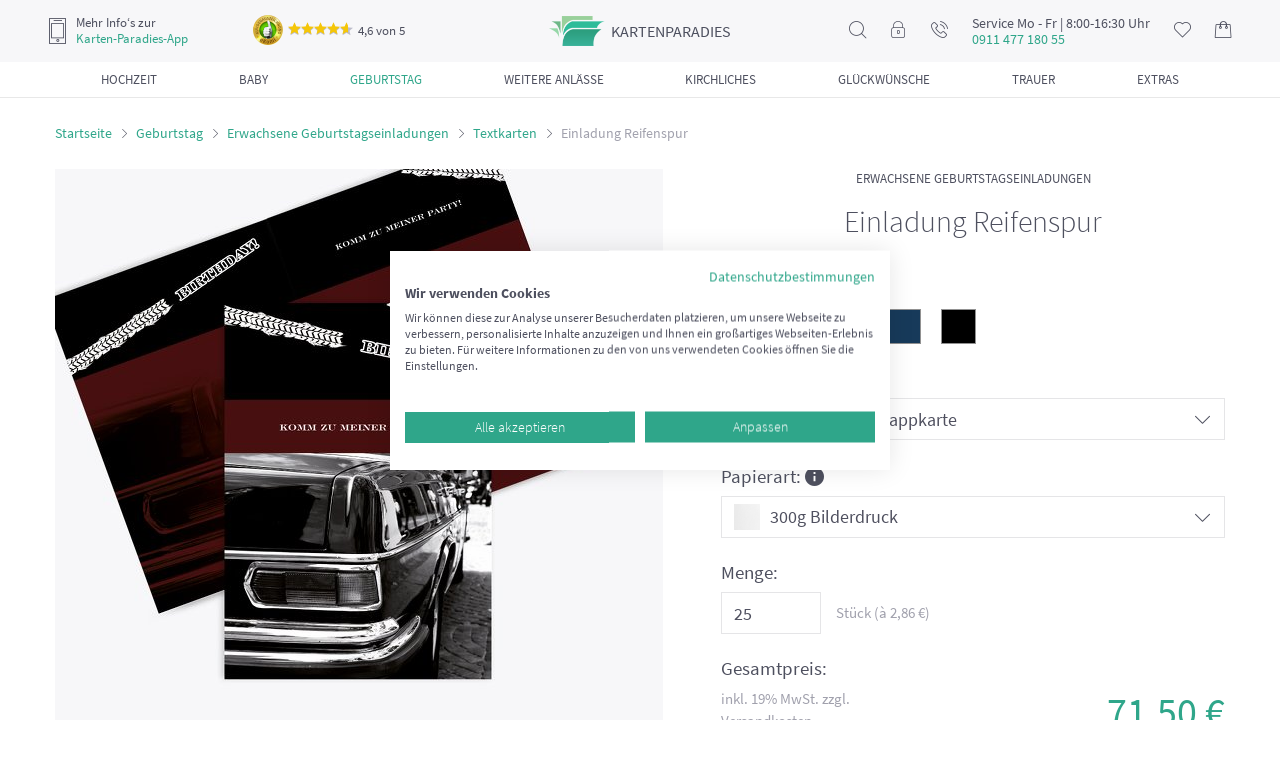

--- FILE ---
content_type: text/html; charset=UTF-8
request_url: https://www.karten-paradies.de/einladung-reifenspur-5000073054.html
body_size: 16168
content:
<!doctype html> <html lang="de"> <head> <script>(function(w,d,s,l,i){w[l]=w[l]||[];w[l].push({'gtm.start':
new Date().getTime(),event:'gtm.js'});var f=d.getElementsByTagName(s)[0],
j=d.createElement(s),dl=l!='dataLayer'?'&l='+l:'';j.async=true;j.src=
'https://www.googletagmanager.com/gtm.js?id='+i+dl;f.parentNode.insertBefore(j,f);
})(window,document,'script','dataLayer','GTM-PCNB6MM');</script> <script async src="https://www.googletagmanager.com/gtag/js?id=G-S0PB5HVR2S"></script> <script> window.dataLayer = window.dataLayer || []; function gtag(){dataLayer.push(arguments);} gtag('js', new Date()); gtag('config', 'G-S0PB5HVR2S'); </script> <meta http-equiv="Content-Type" content="text/html; charset=utf-8"><meta name="viewport" content="width=device-width, initial-scale=1, shrink-to-fit=no"><meta name="theme-color" content="#ffffff"><meta name="format-detection" content="telephone=no"><title>Einladung Reifenspur selbst gestalten!</title><meta name="keywords" content="Textkarten, Erwachsenengeburtstage, Geburtstage von Erwachsenen, Einladungen" /><meta name="description" content="Gestalten Sie mit unserer &quot;Einladung Reifenspur&quot; im Format: 105x148mm Texteinladungskarten für Erwachsene!" />
<meta name="DC.title" content="Einladung Reifenspur selbst gestalten!" /><meta name="DC.creator" content="Pixopolis e.K." /><meta name="DC.subject" content="Textkarten, Erwachsenengeburtstage, Geburtstage von Erwachsenen, Einladungen" /><meta name="DC.description" content="Gestalten Sie mit unserer &quot;Einladung Reifenspur&quot; im Format: 105x148mm Texteinladungskarten für Erwachsene!" /><meta name="DC.publisher" content="Pixopolis Kartenservice GmbH" /><meta name="DC.date" content="2015-05-01" /><meta name="DC.type" content="text" /><meta name="DC.format" content="text/html" /><meta name="DC.identifier" content="https://www.karten-paradies.de" /><meta name="DC.language" content="de" /><meta name="DC.rights" content="Pixopolis e.K" />
<meta property="og:title" content="Einladung Reifenspur selbst gestalten!"><meta property="og:site_name" content="Karten-Paradies"><meta property="og:url" content="https://www.karten-paradies.de/einladung-reifenspur-5000073054.html"><meta property="og:type" content="website"><meta property="og:locale" content="de_DE"><meta property="og:description" content="Gestalten Sie mit unserer &quot;Einladung Reifenspur&quot; im Format: 105x148mm Texteinladungskarten für Erwachsene!"><meta property="og:image" content="https://www.karten-paradies.de/designer/template_images/1f/133300203_0_amazon.jpg/filename/textkarten-einladung-reifenspur-dunkelrot-105x148mm-0.jpg"><meta property="og:image:secure_url" content="https://www.karten-paradies.de/designer/template_images/1f/133300203_0_amazon.jpg/filename/textkarten-einladung-reifenspur-dunkelrot-105x148mm-0.jpg"><link rel="canonical" href="https://www.karten-paradies.de/geburtstag/erwachsene-geburtstagseinladungen/" /><meta name="robots" content="noindex,follow" /><link rel="shortcut icon" href="https://www.karten-paradies.de/favicon.ico" type="image/x-icon" /><meta name="ahrefs-site-verification" content="43f1f3e10f8c9a21ae50760fe0346d763c2b2ce4ca06eb10dc9ab99835c434de"><meta name="seobility" content="8c59e6ff2dd33b84c35408811f8e58f5"><link rel="manifest" href="https://www.karten-paradies.de/static/webapp/manifest.json"><meta name="mobile-web-app-capable" content="yes"><meta name="apple-mobile-web-app-capable" content="yes"><meta name="application-name" content="KartenParadies"><meta name="apple-mobile-web-app-title" content="KartenParadies"><meta name="theme-color" content="#3b414f"><meta name="msapplication-navbutton-color" content="#3b414f"><meta name="apple-mobile-web-app-status-bar-style" content="black-translucent"><meta name="msapplication-starturl" content="/"><link rel="icon" sizes="192x192" href="https://www.karten-paradies.de/static/webapp/icon-192x192.png"><link rel="apple-touch-icon" sizes="192x192" href="https://www.karten-paradies.de/static/webapp/icon-192x192.png"><link rel="icon" sizes="256x256" href="https://www.karten-paradies.de/static/webapp/icon-256x256.png"><link rel="apple-touch-icon" sizes="256x256" href="https://www.karten-paradies.de/static/webapp/icon-256x256.png"><link rel="icon" sizes="384x384" href="https://www.karten-paradies.de/static/webapp/icon-384x384.png"><link rel="apple-touch-icon" sizes="384x384" href="https://www.karten-paradies.de/static/webapp/icon-384x384.png"><link rel="icon" sizes="512x512" href="https://www.karten-paradies.de/static/webapp/icon-512x512.png"><link rel="apple-touch-icon" sizes="512x512" href="https://www.karten-paradies.de/static/webapp/icon-512x512.png"><meta http-equiv="imagetoolbar" content="no" /><link rel="stylesheet" href="https://www.karten-paradies.de/min/?b=static/css&amp;f=reset.css,font.css,owl.carousel.css,jquery.fancybox.min.css,main.css,simplebar.css,designer-loader.css,wysiwyg.css,product.css" media="all">
<script>
setTimeout(function(){
!function(f,b,e,v,n,t,s){if(f.fbq)return;n=f.fbq=function(){n.callMethod?
n.callMethod.apply(n,arguments):n.queue.push(arguments)};if(!f._fbq)f._fbq=n;
n.push=n;n.loaded=!0;n.version='2.0';n.queue=[];t=b.createElement(e);t.async=!0;
t.src=v;s=b.getElementsByTagName(e)[0];s.parentNode.insertBefore(t,s)}(window,
document,'script','https://connect.facebook.net/en_US/fbevents.js');
fbq('init', '1821656571456319'); // Insert your pixel ID here.
fbq('track', 'PageView');
}, 3000);
</script> <noscript><img height="1" width="1" style="display:none" src="https://www.facebook.com/tr?id=1821656571456319&ev=PageView&noscript=1"/></noscript>
<script type="application/ld+json">
{
"@context": "http://schema.org",
"@type": "Organization",
"url": "https://www.karten-paradies.de/",
"logo": "https://www.karten-paradies.de/static/img/head/logo2.png",
"name": "Pixopolis Kartenservice GmbH",
"sameAs": [
"https://www.facebook.com/KartenParadies",
"https://twitter.com/Kartenparadies"
]
,"aggregateRating": {
"@context": "http://schema.org",
"@type": "AggregateRating",
"ratingCount": "4363",
"ratingValue": "4.7",
"bestRating": 5,
"worstRating": 1
}
,"contactPoint": [
{
"@context": "http://schema.org",
"@type": "ContactPoint",
"contactType": "customer support",
"telephone": "+49 (0)911 477 180 55",
"email": "service@karten-paradies.de",
"availableLanguage": [
"DE"
]
}
]
}
</script> <script type="application/ld+json">
{
"@context": "http://schema.org",
"@type": "WebSite",
"name": "Einladung Reifenspur selbst gestalten!",
"description": "Gestalten Sie mit unserer &quot;Einladung Reifenspur&quot; im Format: 105x148mm Texteinladungskarten für Erwachsene!",
"url": "https://www.karten-paradies.de/einladung-reifenspur-5000073054.html",
"alternateName": "Pixopolis Kartenservice GmbH",
"potentialAction": [{
"@type": "SearchAction",
"target": "https://www.karten-paradies.de/search/?search_txt={search_term_string}",
"query-input": "required name=search_term_string"
}]
}
</script> </head> <body> <script src="https://consent.cookiefirst.com/sites/karten-paradies.de-c0f63ea9-de32-4f2c-8bfe-584159119ecd/consent.js"></script> <noscript><iframe src="https://www.googletagmanager.com/ns.html?id=GTM-PCNB6MM" height="0" width="0" style="display:none;visibility:hidden"></iframe></noscript>
<div class="wrapper page-product-detail"> <div class="header"> <div class="header-box"> <div class="btn-open-filter-fixed"> <button><i class="icon-filter"></i><span>Filtern (nach Farben, Formaten und mehr)</span></button>
</div> <div class="header-top"> <div class="header-mobile-nav"><button class="mobile-nav-open"><i class="icon-nav"></i></button></div> <div class="header-app-info">
<i class="icon-phone"></i> <div><span>Mehr Info‘s zur</span><a href="https://www.karten-paradies.de/app-werbung/">Karten-Paradies-App</a></div> <div class="ekomi-header ekomi header-nav-hovered" onclick="window.open('https://www.ekomi.de/cert/ECBC80C55E23B4E','_blank')">
<img src="[data-uri]" data-src="/static/img/ekomi-gold.png" alt="ekomi-gold">
<span class="ekomi-rating"><span class="star-rating"><i style="width: 92%;"></i></span>4,6 von 5</span> <div class="ekomi-header ekomi-popup header-nav-hovered-wrap">
<div class="header-ekomi-box header-nav-hovered-box"> <div class="baloon-arrow"></div> <div class="header-box-title">Das sagen unsere Kunden</div> <div class="feedback">
<div class="rating"><span class="star-rating"><i style="width: 100%;"></i></span></div> <div class="date">21.07.2025</div> <div class="message">Prima Idee, eigene Bilder für Postkarten zu verwenden. Für kleines Geld kann ich z.B. schöne Bilder unkompliziert und schnell an meine alte Mutter schicken. Die Erstellung der Karte war echt einfach zu verstehen und ich brauchte keine Grafik Tools. Ich verschicke schon bald wieder etwas mit dem Kasten Paradies!</div>
</div> <div class="feedback"> <div class="rating"><span class="star-rating"><i style="width: 100%;"></i></span></div> <div class="date">21.07.2025</div> <div class="message">Sehr gute Qualität, sowohl das Papier als auch der Druck selbst. Lieferung kam problemlos und vollständig an. Seht gut verpackt. Danke an das Team!</div>
</div> <div class="feedback"> <div class="rating"><span class="star-rating"><i style="width: 100%;"></i></span></div> <div class="date">17.07.2025</div> <div class="message">Super Karten, schneller Versand!</div>
</div> <a href="https://www.ekomi.de/cert/ECBC80C55E23B4E" rel="nofollow" class="btn" target="_blank">Alle 83 Bewertungen lesen</a> </div> </div> </div> </div> <div class="header-logo"><a href="/"><span class="logo">kartenparadies</span></a></div>
<div class="header-nav"> <ul> <li class="header-nav-search header-nav-hovered"> <i class="icon-search"></i> <div class="header-search-wrap header-nav-hovered-wrap">
<div class="header-search-box header-nav-hovered-box"> <form action="/search/" method="post"> <input type="text" name="search_txt" placeholder="Suchen..." class="form-control">
</form> </div> </div> </li> <li class="header-nav-login header-nav-hovered"> <a href="https://www.karten-paradies.de/meinkonto/"><i class="icon-lock"></i></a> <div class="header-login-wrap header-nav-hovered-wrap">
<div class="header-login-box header-nav-hovered-box"> <div class="header-box-title">Mein Konto</div> <p><b>Anmelden</b></p> <form action="/meinkonto/" method="post">
<div class="form-group"> <input type="text" name="username" placeholder="Email" class="form-control"> </div> <div class="form-group"> <input type="password" name="password" placeholder="Passwort" class="form-control">
</div> <div class="forgot-password"> <a href="https://www.karten-paradies.de/meinkonto/?forgot">Passwort vergessen?</a> </div> <button class="btn btn-block">Anmelden</button> </form> <p><b>Sie sind neu hier?</b></p>
<p>Erstellen Sie ein Konto um Ihre Bilder und Projekte speichern und zu einem späteren Zeitpunkt weiter daran arbeiten zu können.</p> <a href="https://www.karten-paradies.de/meinkonto/register/" class="btn btn-default btn-block">Registrieren</a>
</div> </div> </li> <li class="header-nav-message header-nav-hovered"> <a href="#"><i class="icon-call"></i></a> <div class="header-nav-hovered-wrap"> <div class="header-nav-hovered-box">
<p>Sie brauchen Hilfe?</p> <p>Dann kontaktieren Sie uns doch per</p> <br> <p>Telefon:</p> <p><a href="tel:+4991147718055">+49 911 477 180 55 (Ortstarif)</a></p> <p>Mo - Fr. 8:00-16:30 Uhr</p>
<br> <p>Email:</p> <p><a href="mailto: service@karten-paradies.de">service@karten-paradies.de</a></p> <a href="https://www.karten-paradies.de/contact/" class="btn">Zum kontakformular</a> </div>
</div> </li> <li class="header-nav-service-tel-number"> <div class="header-nav-service-tel-number-box"> <span>Service Mo - Fr | 8:00-16:30 Uhr</span><b>0911 477 180 55</b>
</div> </li> <li class="header-nav-wishlist header-nav-hovered"> <a href="https://www.karten-paradies.de/merkzettel/"> <i class="icon-heart"></i> <span class="badge" style="display: none;"> 0 </span>
</a> <div class="header-nav-hovered-wrap"> <div class="header-wishlist-box header-nav-hovered-box"> <div class="header-box-title">Mein merkzettel</div> <p>Es befinden sich zur Zeit <span class="wishlist-item-count">0</span>
Artikel auf dem Merkzettel</p> <a href="https://www.karten-paradies.de/merkzettel/" class="btn">Zum merkzettel</a> </div> </div> </li> <li class="header-nav-basket"> <a href="https://www.karten-paradies.de/meinkonto/warenkorb/">
<i class="icon-shopping-bag"></i> <span class="badge" style="display: none;"> 0 </span> </a> </li> </ul> </div> </div> <div class="header-category-nav"> <ul> <li>
<a href="https://www.karten-paradies.de/hochzeitskarten/"> <span class="category-nav-title">Hochzeit</span> </a> <div class="header-category-sub-nav"><div><ul><li><a href="https://www.karten-paradies.de/hochzeitskarten/">Alle Hochzeitskarten</a></li><li><span class="menu-item-link item-redirect-link" data-redirect-to="L2hvY2h6ZWl0c2thcnRlbi9zYXZlLXRoZS1kYXRlLWthcnRlbi8=">Save the Date Karten Hochzeit</span></li><li><span class="menu-item-link item-redirect-link" data-redirect-to="L2hvY2h6ZWl0c2thcnRlbi9ob2NoemVpdHNlaW5sYWR1bmdlbi8=">Hochzeitseinladungen</span></li><li><span class="menu-item-link item-redirect-link" data-redirect-to="L2hvY2h6ZWl0c2thcnRlbi9kYW5rZXNrYXJ0ZW4taG9jaHplaXQv">Dankeskarten Hochzeit</span></li><li><span class="menu-item-link item-redirect-link" data-redirect-to="L2hvY2h6ZWl0c2thcnRlbi90aXNjaGthcnRlbi1ob2NoemVpdC8=">Tischkarten Hochzeit</span></li><li><span class="menu-item-link item-redirect-link" data-redirect-to="L2hvY2h6ZWl0c2thcnRlbi9tZW51ZWthcnRlbi1ob2NoemVpdC8=">Menükarten Hochzeit</span></li><li><span class="menu-item-link item-redirect-link" data-redirect-to="L2hvY2h6ZWl0c2thcnRlbi9nbHVlY2t3dW5zY2hrYXJ0ZS1ob2NoemVpdC8=">Glückwunschkarten Hochzeit</span></li></ul><ul><li><span class="menu-item-link item-redirect-link" data-redirect-to="L2hvY2h6ZWl0c2thcnRlbi9raXJjaGVuaGVmdC1ob2NoemVpdC8=">Kirchenheft Hochzeit</span></li><li><span class="menu-item-link item-redirect-link" data-redirect-to="L2hvY2h6ZWl0c2thcnRlbi9hbnR3b3J0a2FydGUtaG9jaHplaXQv">Antwortkarten Hochzeit</span></li><li><span class="menu-item-link item-redirect-link" data-redirect-to="L2hvY2h6ZWl0c2thcnRlbi9iYWxsb25rYXJ0ZW4v">Ballonkarten Hochzeit</span></li><li><span class="menu-item-link item-redirect-link" data-redirect-to="L2hvY2h6ZWl0c2thcnRlbi90aXNjaG51bW1lcm4taG9jaHplaXQv">Tischnummern Hochzeit</span></li><li><span class="menu-item-link item-redirect-link" data-redirect-to="L3NpdHpwbGFuLWhvY2h6ZWl0Lw==">Sitzplan Hochzeit</span></li><li><span class="menu-item-link item-redirect-link" data-redirect-to="L2ZsYXNjaGVuZXRpa2V0dGVuLWhvY2h6ZWl0Lw==">Flaschenetiketten Hochzeit</span></li><li><span class="menu-item-link item-redirect-link" data-redirect-to="L2hvY2h6ZWl0L21hZ25ldGUtaG9jaHplaXQv">Fotomagnete zur Hochzeit</span></li><li><span class="menu-item-link item-redirect-link" data-redirect-to="L2hvY2h6ZWl0c2JhdW0v">Hochzeitsbaum</span></li><li><span class="menu-item-link item-redirect-link" data-redirect-to="L3dhbmRiaWxkZXIvd2FuZGJpbGRlci1ob2NoemVpdC8=">Wandbilder Hochzeit</span></li></ul></div></div>
</li> <li> <a href="https://www.karten-paradies.de/babykarten/"> <span class="category-nav-title">Baby</span> </a> <div class="header-category-sub-nav"><div><ul><li><a href="https://www.karten-paradies.de/babykarten/">Alle Babykarten</a></li><li><span class="menu-item-link item-redirect-link" data-redirect-to="L3dhbmRiaWxkZXIvd2FuZGJpbGRlci1iYWJ5Lw==">Wandbilder Baby</span></li><li><span class="menu-item-link item-redirect-link" data-redirect-to="L2dlYnVydHNrYXJ0ZW4v">Geburtskarten</span></li><li><span class="menu-item-link item-redirect-link" data-redirect-to="L2dlYnVydHNrYXJ0ZW4vZGFua2Vza2FydGVuLWdlYnVydC8=">Dankeskarten Geburt</span></li><li><span class="menu-item-link item-redirect-link" data-redirect-to="L2dlYnVydHNrYXJ0ZW4vZ2x1ZWNrd3Vuc2Noa2FydGVuLXp1ci1nZWJ1cnQv">Glückwunschkarten zur Geburt</span></li><li><span class="menu-item-link item-redirect-link" data-redirect-to="L3RhdWZrYXJ0ZW4v">Taufkarten</span><ul><li><span class="menu-item-link item-redirect-link" data-redirect-to="L3RhdWZrYXJ0ZW4vZWlubGFkdW5nc2thcnRlbi10YXVmZS8=">Einladungskarten Taufe</span></li><li><span class="menu-item-link item-redirect-link" data-redirect-to="L3RhdWZrYXJ0ZW4vZGFua2Vza2FydGVuLXRhdWZlLw==">Dankeskarten Taufe</span></li><li><span class="menu-item-link item-redirect-link" data-redirect-to="L3RhdWZrYXJ0ZW4vdGlzY2hrYXJ0ZW4tdGF1ZmUv">Tischkarten Taufe</span></li><li><span class="menu-item-link item-redirect-link" data-redirect-to="L3RhdWZrYXJ0ZW4vbWVudWVrYXJ0ZW4tdGF1ZmUv">Menükarten Taufe</span></li><li><span class="menu-item-link item-redirect-link" data-redirect-to="L3RhdWZrYXJ0ZW4vZmluZ2VyYWJkcnVjay1sZWlud2FuZC10YXVmZS8=">Leinwand Taufe</span></li><li><span class="menu-item-link item-redirect-link" data-redirect-to="L3RhdWZrYXJ0ZW4vZmxhc2NoZW5ldGlrZXR0ZW4tdGF1ZmUv">Flaschenetiketten Taufe</span></li></ul></li><li><span class="menu-item-link item-redirect-link" data-redirect-to="L2JhYnkvbWFnbmV0ZS1iYWJ5Lw==">Fotomagnete zur Geburt</span></li></ul></div></div>
</li> <li> <a href="https://www.karten-paradies.de/geburtstag/" class="active"> <span class="category-nav-title">Geburtstag</span> </a> <div class="header-category-sub-nav"><div><ul><li><a href="https://www.karten-paradies.de/geburtstag/">Alle Geburtstagseinladungen</a></li><li><a href="https://www.karten-paradies.de/geburtstag/gutscheine-geburtstag/">Gutscheine Geburtstag</a></li><li><a href="https://www.karten-paradies.de/geburtstag/runde-geburtstage-geburtstagseinladungen/">Einladung runder Geburtstag</a><ul><li><a href="https://www.karten-paradies.de/geburtstag/runde-geburtstage-geburtstagseinladungen/dreissig/">Einladungskarten zum 30 Geburtstag</a></li><li><a href="https://www.karten-paradies.de/geburtstag/runde-geburtstage-geburtstagseinladungen/vierzig/">Einladungskarten zum 40 Geburtstag</a></li><li><a href="https://www.karten-paradies.de/geburtstag/runde-geburtstage-geburtstagseinladungen/fuenfzig/">Einladungskarten zum 50 Geburtstag</a></li><li><a href="https://www.karten-paradies.de/geburtstag/runde-geburtstage-geburtstagseinladungen/sechszig/">Einladungskarten zum 60 Geburtstag</a></li><li><a href="https://www.karten-paradies.de/geburtstag/runde-geburtstage-geburtstagseinladungen/siebzig/">Einladungskarten zum 70 Geburtstag</a></li><li><a href="https://www.karten-paradies.de/geburtstag/runde-geburtstage-geburtstagseinladungen/achzig/">Einladungskarten zum 80 Geburtstag</a></li></ul></li><li><a href="https://www.karten-paradies.de/geburtstag/erwachsene-geburtstagseinladungen/">Erwachsene Geburtstagseinladungen</a></li><li><a href="https://www.karten-paradies.de/geburtstag/jugendliche-geburtstagseinladungen/">Jugendliche Geburtstagseinladungen</a></li><li><a href="https://www.karten-paradies.de/geburtstag/einladungskarten-kindergeburtstag/">Einladung Kindergeburtstag</a></li><li><a href="https://www.karten-paradies.de/geburtstag/glueckwunschkarten-geburtstag/">Glückwunschkarten Geburtstag</a></li></ul></div></div>
</li> <li> <a href="https://www.karten-paradies.de/weitere-anlasse/"> <span class="category-nav-title">Weitere Anlässe</span> </a> <div class="header-category-sub-nav"><div><ul><li><span class="menu-item-link item-redirect-link" data-redirect-to="L3dlaXRlcmUtYW5sYXNzZS9oYWxsb3dlZW4tZWlubGFkdW5nLw==">Halloween Einladungskarten</span></li><li><span class="menu-item-link item-redirect-link" data-redirect-to="L3dlaXRlcmUtYW5sYXNzZS92YXRlcnRhZ3NrYXJ0ZW4v">Vatertagskarten</span></li><li><span class="menu-item-link item-redirect-link" data-redirect-to="L3dlaXRlcmUtYW5sYXNzZS9zcHJ1Y2hrYXJ0ZW4v">Spruchkarten</span></li><li><span class="menu-item-link item-redirect-link" data-redirect-to="L3dlaXRlcmUtYW5sYXNzZS9mb3RvcG9zdGthcnRlbi8=">Foto-Postkarten</span></li><li><span class="menu-item-link item-redirect-link" data-redirect-to="L3dlaXRlcmUtYW5sYXNzZS9laW5sYWR1bmctc29tbWVyZmVzdC8=">Einladung Sommerfest</span></li><li><span class="menu-item-link item-redirect-link" data-redirect-to="L3dlaXRlcmUtYW5sYXNzZS9qdWJpbGFldW1za2FydGVuLw==">Jubiläumskarten</span></li><li><span class="menu-item-link item-redirect-link" data-redirect-to="L3dlaXRlcmUtYW5sYXNzZS9laW5zY2h1bHVuZ3NrYXJ0ZW4v">Einschulungskarten</span></li><li><span class="menu-item-link item-redirect-link" data-redirect-to="L3dlaXRlcmUtYW5sYXNzZS9uZXVqYWhyc2thcnRlbi8=">Neujahrskarten</span></li></ul><ul><li><span class="menu-item-link item-redirect-link" data-redirect-to="L3dlaXRlcmUtYW5sYXNzZS92YWxlbnRpbnNrYXJ0ZW4v">Valentinskarten</span></li><li><span class="menu-item-link item-redirect-link" data-redirect-to="L3dlaXRlcmUtYW5sYXNzZS9vc3RlcmthcnRlbi8=">Osterkarten</span></li><li><span class="menu-item-link item-redirect-link" data-redirect-to="L3dlaWhuYWNodHNrYXJ0ZW4v">Weihnachten</span><ul><li><span class="menu-item-link item-redirect-link" data-redirect-to="L3dlaWhuYWNodHNrYXJ0ZW4vd2VpaG5hY2h0c2dydXNza2FydGVuLw==">Weihnachtsgrusskarten</span></li><li><span class="menu-item-link item-redirect-link" data-redirect-to="L3dlaWhuYWNodHNrYXJ0ZW4vd2VpaG5hY2h0c2VpbmxhZHVuZ2VuLw==">Weihnachtseinladungen</span></li><li><span class="menu-item-link item-redirect-link" data-redirect-to="L3dlaWhuYWNodHNrYXJ0ZW4vdGlzY2hrYXJ0ZW4td2VpaG5hY2h0ZW4v">Tischkarten Weihnachten</span></li><li><span class="menu-item-link item-redirect-link" data-redirect-to="L3dlaWhuYWNodHNrYXJ0ZW4vbWVudWVrYXJ0ZW4td2VpaG5hY2h0ZW4v">Menükarten Weihnachten</span></li></ul></li><li><span class="menu-item-link item-redirect-link" data-redirect-to="L3dlaXRlcmUtYW5sYXNzZS9tdXR0ZXJ0YWdza2FydGVuLw==">Muttertagskarten</span></li></ul></div></div>
</li> <li> <a href="https://www.karten-paradies.de/familie/"> <span class="category-nav-title">Kirchliches</span> </a> <div class="header-category-sub-nav"><div><ul><li><span class="menu-item-link item-redirect-link" data-redirect-to="L2tvbW11bmlvbnNrYXJ0ZW4v">Kommunionskarten</span><ul><li><span class="menu-item-link item-redirect-link" data-redirect-to="L2tvbW11bmlvbnNrYXJ0ZW4vZWlubGFkdW5nc2thcnRlbi1rb21tdW5pb24v">Einladungskarten Kommunion</span></li><li><span class="menu-item-link item-redirect-link" data-redirect-to="L2tvbW11bmlvbnNrYXJ0ZW4vZGFua3NhZ3VuZy1rb21tdW5pb24v">Danksagung Kommunion</span></li><li><span class="menu-item-link item-redirect-link" data-redirect-to="L2tvbW11bmlvbnNrYXJ0ZW4vdGlzY2hrYXJ0ZW4ta29tbXVuaW9uLw==">Tischkarten Kommunion</span></li><li><span class="menu-item-link item-redirect-link" data-redirect-to="L2tvbW11bmlvbnNrYXJ0ZW4vbWVudWVrYXJ0ZW4ta29tbXVuaW9uLw==">Menükarten Kommunion</span></li></ul></li><li><span class="menu-item-link item-redirect-link" data-redirect-to="L2tvbmZpcm1hdGlvbnNrYXJ0ZW4v">Konfirmationskarten</span><ul><li><span class="menu-item-link item-redirect-link" data-redirect-to="L2tvbmZpcm1hdGlvbnNrYXJ0ZW4vZWlubGFkdW5nc2thcnRlbi1rb25maXJtYXRpb24v">Einladungskarten Konfirmation</span></li><li><span class="menu-item-link item-redirect-link" data-redirect-to="L2tvbmZpcm1hdGlvbnNrYXJ0ZW4vZGFua3NhZ3VuZy1rb25maXJtYXRpb24v">Danksagung Konfirmation</span></li><li><span class="menu-item-link item-redirect-link" data-redirect-to="L2tvbmZpcm1hdGlvbnNrYXJ0ZW4vdGlzY2hrYXJ0ZW4ta29uZmlybWF0aW9uLw==">Tischkarten Konfirmation</span></li><li><span class="menu-item-link item-redirect-link" data-redirect-to="L2tvbmZpcm1hdGlvbnNrYXJ0ZW4vbWVudWVrYXJ0ZW4ta29uZmlybWF0aW9uLw==">Menükarten Konfirmation</span></li></ul></li><li><span class="menu-item-link item-redirect-link" data-redirect-to="L2Zpcm11bmdza2FydGVuLw==">Firmungskarten</span><ul><li><span class="menu-item-link item-redirect-link" data-redirect-to="L2Zpcm11bmdza2FydGVuL2VpbmxhZHVuZ3NrYXJ0ZW4tZmlybXVuZy8=">Einladungskarten Firmung</span></li><li><span class="menu-item-link item-redirect-link" data-redirect-to="L2Zpcm11bmdza2FydGVuL2RhbmtzYWd1bmctZmlybXVuZy8=">Dankeskarten Firmung</span></li><li><span class="menu-item-link item-redirect-link" data-redirect-to="L2Zpcm11bmdza2FydGVuL3Rpc2Noa2FydGVuLWZpcm11bmcv">Tischkarten Firmung</span></li></ul></li></ul></div></div>
</li> <li> <a href="https://www.karten-paradies.de/glueckwunschkarten/"> <span class="category-nav-title">Glückwünsche</span> </a> <div class="header-category-sub-nav"><div><ul><li><a href="https://www.karten-paradies.de/geburtskarten/glueckwunschkarten-zur-geburt/">Glückwunschkarten zur Geburt</a></li><li><a href="https://www.karten-paradies.de/hochzeitskarten/glueckwunschkarte-hochzeit/">Glückwunschkarten Hochzeit</a></li><li><a href="https://www.karten-paradies.de/geburtstag/glueckwunschkarten-geburtstag/">Glückwunschkarten Geburtstag</a></li><li><a href="https://www.karten-paradies.de/weihnachtskarten/weihnachtsgrusskarten/">Weihnachtsgrusskarten</a></li><li><a href="https://www.karten-paradies.de/kommunionskarten/glueckwunschkarten-kommunion/">Glückwunschkarten Kommunion</a></li><li><a href="https://www.karten-paradies.de/konfirmationskarten/glueckwunschkarten-konfirmation/">Glückwunschkarte Konfirmation</a></li><li><a href="https://www.karten-paradies.de/firmungskarten/glueckwunschkarten-firmung/">Glückwunschkarten Firmung</a></li><li><span class="menu-item-link item-redirect-link" data-redirect-to="L2dsdWVja3d1bnNjaGUvZ2x1ZWNrd3Vuc2Noa2FydGVuLWVpbnNjaHVsdW5nLw==">Glückwunschkarten Einschulung</span></li></ul></div></div>
</li> <li> <a href="https://www.karten-paradies.de/trauerkarten/"> <span class="category-nav-title">Trauer</span> </a> <div class="header-category-sub-nav"><div><ul><li><a href="https://www.karten-paradies.de/trauerkarten/">Alle Trauerkarten</a></li><li><span class="menu-item-link item-redirect-link" data-redirect-to="L3RyYXVlcmthcnRlbi9rb25kb2xlbnprYXJ0ZW4v">Kondolenzkarten</span></li><li><span class="menu-item-link item-redirect-link" data-redirect-to="L3RyYXVlcmthcnRlbi9rYXJ0ZW4tenVyLXRyYXVlci8=">Einladung Trauerfeier</span></li><li><span class="menu-item-link item-redirect-link" data-redirect-to="L3RyYXVlcmthcnRlbi9zdGVyYmViaWxkZXIv">Sterbebilder</span></li><li><span class="menu-item-link item-redirect-link" data-redirect-to="L3RyYXVlcmthcnRlbi9kYW5rc2FndW5nLXRyYXVlci8=">Danksagungskarten Trauer</span></li></ul></div></div>
</li> <li> <a href="https://www.karten-paradies.de/zusatzprodukte/"> <span class="category-nav-title">Extras</span> </a> <div class="header-category-sub-nav"><div><ul><li><span class="menu-item-link item-redirect-link" data-redirect-to="L3dhbmRiaWxkZXIv">Wandbilder</span></li><li><span class="menu-item-link item-redirect-link" data-redirect-to="L3p1c2F0enByb2R1a3RlL2JlZHJ1Y2t0ZS11bXNjaGxhZWdlLw==">Bedruckte Umschläge</span></li><li><span class="menu-item-link item-redirect-link" data-redirect-to="L3p1c2F0enByb2R1a3RlL3Vtc2NobGFlZ2Uv">Umschläge</span></li><li><span class="menu-item-link item-redirect-link" data-redirect-to="L3p1c2F0enByb2R1a3RlL2VpbmxlZ2VibGFldHRlci8=">Einlegeblätter</span></li><li><span class="menu-item-link item-redirect-link" data-redirect-to="L3p1c2F0enByb2R1a3RlL211c3RlcnNldC8=">Musterset</span></li></ul><ul><li><span class="menu-item-link item-redirect-link" data-redirect-to="L3p1c2F0enByb2R1a3RlL2ZpbmdlcmFiZHJ1Y2stYmF1bS8=">Fingerabdruck Baum</span></li><li><span class="menu-item-link item-redirect-link" data-redirect-to="L3p1c2F0enByb2R1a3RlL2ZsYXNjaGVuZXRpa2V0dGVuLw==">Flaschenetiketten</span></li><li><span class="menu-item-link item-redirect-link" data-redirect-to="L3p1c2F0enByb2R1a3RlL2ZvdG9tYWduZXRlLw==">Fotomagnete</span></li><li><span class="menu-item-link item-redirect-link" data-redirect-to="L3p1c2F0enByb2R1a3RlL2JsYW5rb2thcnRlbi1mdWVyLWVpZ2VuZS1kZXNpZ25zLw==">Blankokarten für eigene Designs</span></li><li><span class="menu-item-link item-redirect-link" data-redirect-to="L3p1c2F0enByb2R1a3RlL2JsYW5rb3Byb2R1a3RlLWZ1ZXItZWlnZW5lLWRlc2lnbnMv">Blankoprodukte für eigene Designs</span></li></ul></div></div>
</li> </ul> </div> </div> </div> <div class="main-content "> <div class="container"> <ul class="breadcrumbs"> <li><a href="/">Startseite</a></li> <li><a href="https://www.karten-paradies.de/geburtstag/">Geburtstag</a></li>
<li><a href="https://www.karten-paradies.de/geburtstag/erwachsene-geburtstagseinladungen/">Erwachsene Geburtstagseinladungen</a></li> <li><a href="https://www.karten-paradies.de/geburtstag/erwachsene-geburtstagseinladungen/textkarten/">Textkarten</a></li>
<li class="active">Einladung Reifenspur</li> </ul> </div> <script type="text/javascript">
var product_info = {};
window.first_product_info = {id:'5000073054',erpid:'1293,GEE-133300203',name:'Einladung Reifenspur'};product_info['K20'] = {};product_info['K20']['5000073054'] = {id:'5000073054',templateId: '133300203',name:'Einladung Reifenspur',color: '7b2b2a',mainImage: 'https://www.karten-paradies.de/designer/template_images/1f/133300203_0_details2.jpg/filename/einladung-reifenspur-dunkelrot-105x148mm.jpg',altImages: ['https://www.karten-paradies.de/designer/template_images/1f/133300203_0_details2.jpg/filename/einladung-reifenspur-dunkelrot-105x148mm.jpg', '/designer/template_images/1f/133300203_1_details2.jpg/filename/textkarten-einladung-reifenspur-dunkelrot-105x148mm-1.jpg','/designer/template_images/1f/133300203_2_details2.jpg/filename/textkarten-einladung-reifenspur-dunkelrot-105x148mm-2.jpg','/designer/template_images/1f/133300203_3_details2.jpg/filename/textkarten-einladung-reifenspur-dunkelrot-105x148mm-3.jpg','/designer/template_images/1f/133300203_4_details2.jpg/filename/textkarten-einladung-reifenspur-dunkelrot-105x148mm-4.jpg'],altImagesSrcset: ['https://www.karten-paradies.de/designer/template_images/1f/133300203_0_details2_2x.jpg/filename/einladung-reifenspur-dunkelrot-105x148mm.jpg', '/designer/template_images/1f/133300203_1_details2_2x.jpg/filename/textkarten-einladung-reifenspur-dunkelrot-105x148mm-1.jpg','/designer/template_images/1f/133300203_2_details2_2x.jpg/filename/textkarten-einladung-reifenspur-dunkelrot-105x148mm-2.jpg','/designer/template_images/1f/133300203_3_details2_2x.jpg/filename/textkarten-einladung-reifenspur-dunkelrot-105x148mm-3.jpg','/designer/template_images/1f/133300203_4_details2_2x.jpg/filename/textkarten-einladung-reifenspur-dunkelrot-105x148mm-4.jpg'],thumbAltImages: ['https://www.karten-paradies.de/designer/template_images/1f/133300203_0_carousel2.jpg/filename/einladung-reifenspur-dunkelrot-105x148mm.jpg', '/designer/template_images/1f/133300203_1_carousel.jpg/filename/textkarten-einladung-reifenspur-dunkelrot-105x148mm-1.jpg','/designer/template_images/1f/133300203_2_carousel.jpg/filename/textkarten-einladung-reifenspur-dunkelrot-105x148mm-2.jpg','/designer/template_images/1f/133300203_3_carousel.jpg/filename/textkarten-einladung-reifenspur-dunkelrot-105x148mm-3.jpg','/designer/template_images/1f/133300203_4_carousel.jpg/filename/textkarten-einladung-reifenspur-dunkelrot-105x148mm-4.jpg'],thumbAltImagesSrcset: ['https://www.karten-paradies.de/designer/template_images/1f/133300203_0_carousel2_2x.jpg/filename/einladung-reifenspur-dunkelrot-105x148mm.jpg', '/designer/template_images/1f/133300203_1_carousel2_2x.jpg/filename/textkarten-einladung-reifenspur-dunkelrot-105x148mm-1.jpg','/designer/template_images/1f/133300203_2_carousel2_2x.jpg/filename/textkarten-einladung-reifenspur-dunkelrot-105x148mm-2.jpg','/designer/template_images/1f/133300203_3_carousel2_2x.jpg/filename/textkarten-einladung-reifenspur-dunkelrot-105x148mm-3.jpg','/designer/template_images/1f/133300203_4_carousel2_2x.jpg/filename/textkarten-einladung-reifenspur-dunkelrot-105x148mm-4.jpg'],fancyboxAltImages: ['https://www.karten-paradies.de/designer/template_images/1f/133300203_0.jpg/filename/textkarten-einladung-reifenspur-dunkelrot-105x148mm-0.jpg', '/designer/template_images/1f/133300203_1.jpg/filename/textkarten-einladung-reifenspur-dunkelrot-105x148mm-1.jpg','/designer/template_images/1f/133300203_2.jpg/filename/textkarten-einladung-reifenspur-dunkelrot-105x148mm-2.jpg','/designer/template_images/1f/133300203_3.jpg/filename/textkarten-einladung-reifenspur-dunkelrot-105x148mm-3.jpg','/designer/template_images/1f/133300203_4.jpg/filename/textkarten-einladung-reifenspur-dunkelrot-105x148mm-4.jpg'],isPostcard: false,isLeinwand: false,isPaperTypeChangeable: true,isMagnet: false,url: 'https://www.karten-paradies.de/einladung-reifenspur-5000073054.html'};product_info['K20']['5000073055'] = {id:'5000073055',templateId: '133300206',name:'Einladung Reifenspur',color: '016646',mainImage: 'https://www.karten-paradies.de/designer/template_images/1f/133300206_0_details2.jpg/filename/einladung-reifenspur-dunkelgruen-105x148mm.jpg',altImages: ['https://www.karten-paradies.de/designer/template_images/1f/133300206_0_details2.jpg/filename/einladung-reifenspur-dunkelgruen-105x148mm.jpg', '/designer/template_images/1f/133300206_1_details2.jpg/filename/textkarten-einladung-reifenspur-dunkelgruen-105x148mm-1.jpg','/designer/template_images/1f/133300206_2_details2.jpg/filename/textkarten-einladung-reifenspur-dunkelgruen-105x148mm-2.jpg','/designer/template_images/1f/133300206_3_details2.jpg/filename/textkarten-einladung-reifenspur-dunkelgruen-105x148mm-3.jpg','/designer/template_images/1f/133300206_4_details2.jpg/filename/textkarten-einladung-reifenspur-dunkelgruen-105x148mm-4.jpg'],altImagesSrcset: ['https://www.karten-paradies.de/designer/template_images/1f/133300206_0_details2_2x.jpg/filename/einladung-reifenspur-dunkelgruen-105x148mm.jpg', '/designer/template_images/1f/133300206_1_details2_2x.jpg/filename/textkarten-einladung-reifenspur-dunkelgruen-105x148mm-1.jpg','/designer/template_images/1f/133300206_2_details2_2x.jpg/filename/textkarten-einladung-reifenspur-dunkelgruen-105x148mm-2.jpg','/designer/template_images/1f/133300206_3_details2_2x.jpg/filename/textkarten-einladung-reifenspur-dunkelgruen-105x148mm-3.jpg','/designer/template_images/1f/133300206_4_details2_2x.jpg/filename/textkarten-einladung-reifenspur-dunkelgruen-105x148mm-4.jpg'],thumbAltImages: ['https://www.karten-paradies.de/designer/template_images/1f/133300206_0_carousel2.jpg/filename/einladung-reifenspur-dunkelgruen-105x148mm.jpg', '/designer/template_images/1f/133300206_1_carousel.jpg/filename/textkarten-einladung-reifenspur-dunkelgruen-105x148mm-1.jpg','/designer/template_images/1f/133300206_2_carousel.jpg/filename/textkarten-einladung-reifenspur-dunkelgruen-105x148mm-2.jpg','/designer/template_images/1f/133300206_3_carousel.jpg/filename/textkarten-einladung-reifenspur-dunkelgruen-105x148mm-3.jpg','/designer/template_images/1f/133300206_4_carousel.jpg/filename/textkarten-einladung-reifenspur-dunkelgruen-105x148mm-4.jpg'],thumbAltImagesSrcset: ['https://www.karten-paradies.de/designer/template_images/1f/133300206_0_carousel2_2x.jpg/filename/einladung-reifenspur-dunkelgruen-105x148mm.jpg', '/designer/template_images/1f/133300206_1_carousel2_2x.jpg/filename/textkarten-einladung-reifenspur-dunkelgruen-105x148mm-1.jpg','/designer/template_images/1f/133300206_2_carousel2_2x.jpg/filename/textkarten-einladung-reifenspur-dunkelgruen-105x148mm-2.jpg','/designer/template_images/1f/133300206_3_carousel2_2x.jpg/filename/textkarten-einladung-reifenspur-dunkelgruen-105x148mm-3.jpg','/designer/template_images/1f/133300206_4_carousel2_2x.jpg/filename/textkarten-einladung-reifenspur-dunkelgruen-105x148mm-4.jpg'],fancyboxAltImages: ['https://www.karten-paradies.de/designer/template_images/1f/133300206_0.jpg/filename/textkarten-einladung-reifenspur-dunkelgruen-105x148mm-0.jpg', '/designer/template_images/1f/133300206_1.jpg/filename/textkarten-einladung-reifenspur-dunkelgruen-105x148mm-1.jpg','/designer/template_images/1f/133300206_2.jpg/filename/textkarten-einladung-reifenspur-dunkelgruen-105x148mm-2.jpg','/designer/template_images/1f/133300206_3.jpg/filename/textkarten-einladung-reifenspur-dunkelgruen-105x148mm-3.jpg','/designer/template_images/1f/133300206_4.jpg/filename/textkarten-einladung-reifenspur-dunkelgruen-105x148mm-4.jpg'],isPostcard: false,isLeinwand: false,isPaperTypeChangeable: true,isMagnet: false,url: 'https://www.karten-paradies.de/einladung-reifenspur-5000073055.html'};product_info['K20']['5000073056'] = {id:'5000073056',templateId: '133300208',name:'Einladung Reifenspur',color: '655a56',mainImage: 'https://www.karten-paradies.de/designer/template_images/1f/133300208_0_details2.jpg/filename/einladung-reifenspur-dunkelgraubraun-105x148mm.jpg',altImages: ['https://www.karten-paradies.de/designer/template_images/1f/133300208_0_details2.jpg/filename/einladung-reifenspur-dunkelgraubraun-105x148mm.jpg', '/designer/template_images/1f/133300208_1_details2.jpg/filename/textkarten-einladung-reifenspur-dunkelgraubraun-105x148mm-1.jpg','/designer/template_images/1f/133300208_2_details2.jpg/filename/textkarten-einladung-reifenspur-dunkelgraubraun-105x148mm-2.jpg','/designer/template_images/1f/133300208_3_details2.jpg/filename/textkarten-einladung-reifenspur-dunkelgraubraun-105x148mm-3.jpg','/designer/template_images/1f/133300208_4_details2.jpg/filename/textkarten-einladung-reifenspur-dunkelgraubraun-105x148mm-4.jpg'],altImagesSrcset: ['https://www.karten-paradies.de/designer/template_images/1f/133300208_0_details2_2x.jpg/filename/einladung-reifenspur-dunkelgraubraun-105x148mm.jpg', '/designer/template_images/1f/133300208_1_details2_2x.jpg/filename/textkarten-einladung-reifenspur-dunkelgraubraun-105x148mm-1.jpg','/designer/template_images/1f/133300208_2_details2_2x.jpg/filename/textkarten-einladung-reifenspur-dunkelgraubraun-105x148mm-2.jpg','/designer/template_images/1f/133300208_3_details2_2x.jpg/filename/textkarten-einladung-reifenspur-dunkelgraubraun-105x148mm-3.jpg','/designer/template_images/1f/133300208_4_details2_2x.jpg/filename/textkarten-einladung-reifenspur-dunkelgraubraun-105x148mm-4.jpg'],thumbAltImages: ['https://www.karten-paradies.de/designer/template_images/1f/133300208_0_carousel2.jpg/filename/einladung-reifenspur-dunkelgraubraun-105x148mm.jpg', '/designer/template_images/1f/133300208_1_carousel.jpg/filename/textkarten-einladung-reifenspur-dunkelgraubraun-105x148mm-1.jpg','/designer/template_images/1f/133300208_2_carousel.jpg/filename/textkarten-einladung-reifenspur-dunkelgraubraun-105x148mm-2.jpg','/designer/template_images/1f/133300208_3_carousel.jpg/filename/textkarten-einladung-reifenspur-dunkelgraubraun-105x148mm-3.jpg','/designer/template_images/1f/133300208_4_carousel.jpg/filename/textkarten-einladung-reifenspur-dunkelgraubraun-105x148mm-4.jpg'],thumbAltImagesSrcset: ['https://www.karten-paradies.de/designer/template_images/1f/133300208_0_carousel2_2x.jpg/filename/einladung-reifenspur-dunkelgraubraun-105x148mm.jpg', '/designer/template_images/1f/133300208_1_carousel2_2x.jpg/filename/textkarten-einladung-reifenspur-dunkelgraubraun-105x148mm-1.jpg','/designer/template_images/1f/133300208_2_carousel2_2x.jpg/filename/textkarten-einladung-reifenspur-dunkelgraubraun-105x148mm-2.jpg','/designer/template_images/1f/133300208_3_carousel2_2x.jpg/filename/textkarten-einladung-reifenspur-dunkelgraubraun-105x148mm-3.jpg','/designer/template_images/1f/133300208_4_carousel2_2x.jpg/filename/textkarten-einladung-reifenspur-dunkelgraubraun-105x148mm-4.jpg'],fancyboxAltImages: ['https://www.karten-paradies.de/designer/template_images/1f/133300208_0.jpg/filename/textkarten-einladung-reifenspur-dunkelgraubraun-105x148mm-0.jpg', '/designer/template_images/1f/133300208_1.jpg/filename/textkarten-einladung-reifenspur-dunkelgraubraun-105x148mm-1.jpg','/designer/template_images/1f/133300208_2.jpg/filename/textkarten-einladung-reifenspur-dunkelgraubraun-105x148mm-2.jpg','/designer/template_images/1f/133300208_3.jpg/filename/textkarten-einladung-reifenspur-dunkelgraubraun-105x148mm-3.jpg','/designer/template_images/1f/133300208_4.jpg/filename/textkarten-einladung-reifenspur-dunkelgraubraun-105x148mm-4.jpg'],isPostcard: false,isLeinwand: false,isPaperTypeChangeable: true,isMagnet: false,url: 'https://www.karten-paradies.de/einladung-reifenspur-5000073056.html'};product_info['K20']['5000073057'] = {id:'5000073057',templateId: '133300205',name:'Einladung Reifenspur',color: '173a5a',mainImage: 'https://www.karten-paradies.de/designer/template_images/1f/133300205_0_details2.jpg/filename/einladung-reifenspur-dunkeltiefblau-105x148mm.jpg',altImages: ['https://www.karten-paradies.de/designer/template_images/1f/133300205_0_details2.jpg/filename/einladung-reifenspur-dunkeltiefblau-105x148mm.jpg', '/designer/template_images/1f/133300205_1_details2.jpg/filename/textkarten-einladung-reifenspur-dunkeltiefblau-105x148mm-1.jpg','/designer/template_images/1f/133300205_2_details2.jpg/filename/textkarten-einladung-reifenspur-dunkeltiefblau-105x148mm-2.jpg','/designer/template_images/1f/133300205_3_details2.jpg/filename/textkarten-einladung-reifenspur-dunkeltiefblau-105x148mm-3.jpg','/designer/template_images/1f/133300205_4_details2.jpg/filename/textkarten-einladung-reifenspur-dunkeltiefblau-105x148mm-4.jpg'],altImagesSrcset: ['https://www.karten-paradies.de/designer/template_images/1f/133300205_0_details2_2x.jpg/filename/einladung-reifenspur-dunkeltiefblau-105x148mm.jpg', '/designer/template_images/1f/133300205_1_details2_2x.jpg/filename/textkarten-einladung-reifenspur-dunkeltiefblau-105x148mm-1.jpg','/designer/template_images/1f/133300205_2_details2_2x.jpg/filename/textkarten-einladung-reifenspur-dunkeltiefblau-105x148mm-2.jpg','/designer/template_images/1f/133300205_3_details2_2x.jpg/filename/textkarten-einladung-reifenspur-dunkeltiefblau-105x148mm-3.jpg','/designer/template_images/1f/133300205_4_details2_2x.jpg/filename/textkarten-einladung-reifenspur-dunkeltiefblau-105x148mm-4.jpg'],thumbAltImages: ['https://www.karten-paradies.de/designer/template_images/1f/133300205_0_carousel2.jpg/filename/einladung-reifenspur-dunkeltiefblau-105x148mm.jpg', '/designer/template_images/1f/133300205_1_carousel.jpg/filename/textkarten-einladung-reifenspur-dunkeltiefblau-105x148mm-1.jpg','/designer/template_images/1f/133300205_2_carousel.jpg/filename/textkarten-einladung-reifenspur-dunkeltiefblau-105x148mm-2.jpg','/designer/template_images/1f/133300205_3_carousel.jpg/filename/textkarten-einladung-reifenspur-dunkeltiefblau-105x148mm-3.jpg','/designer/template_images/1f/133300205_4_carousel.jpg/filename/textkarten-einladung-reifenspur-dunkeltiefblau-105x148mm-4.jpg'],thumbAltImagesSrcset: ['https://www.karten-paradies.de/designer/template_images/1f/133300205_0_carousel2_2x.jpg/filename/einladung-reifenspur-dunkeltiefblau-105x148mm.jpg', '/designer/template_images/1f/133300205_1_carousel2_2x.jpg/filename/textkarten-einladung-reifenspur-dunkeltiefblau-105x148mm-1.jpg','/designer/template_images/1f/133300205_2_carousel2_2x.jpg/filename/textkarten-einladung-reifenspur-dunkeltiefblau-105x148mm-2.jpg','/designer/template_images/1f/133300205_3_carousel2_2x.jpg/filename/textkarten-einladung-reifenspur-dunkeltiefblau-105x148mm-3.jpg','/designer/template_images/1f/133300205_4_carousel2_2x.jpg/filename/textkarten-einladung-reifenspur-dunkeltiefblau-105x148mm-4.jpg'],fancyboxAltImages: ['https://www.karten-paradies.de/designer/template_images/1f/133300205_0.jpg/filename/textkarten-einladung-reifenspur-dunkeltiefblau-105x148mm-0.jpg', '/designer/template_images/1f/133300205_1.jpg/filename/textkarten-einladung-reifenspur-dunkeltiefblau-105x148mm-1.jpg','/designer/template_images/1f/133300205_2.jpg/filename/textkarten-einladung-reifenspur-dunkeltiefblau-105x148mm-2.jpg','/designer/template_images/1f/133300205_3.jpg/filename/textkarten-einladung-reifenspur-dunkeltiefblau-105x148mm-3.jpg','/designer/template_images/1f/133300205_4.jpg/filename/textkarten-einladung-reifenspur-dunkeltiefblau-105x148mm-4.jpg'],isPostcard: false,isLeinwand: false,isPaperTypeChangeable: true,isMagnet: false,url: 'https://www.karten-paradies.de/einladung-reifenspur-5000073057.html'};product_info['K20']['5000073058'] = {id:'5000073058',templateId: '133300209',name:'Einladung Reifenspur',color: '000000',mainImage: 'https://www.karten-paradies.de/designer/template_images/1f/133300209_0_details2.jpg/filename/einladung-reifenspur-schwarz-105x148mm.jpg',altImages: ['https://www.karten-paradies.de/designer/template_images/1f/133300209_0_details2.jpg/filename/einladung-reifenspur-schwarz-105x148mm.jpg', '/designer/template_images/1f/133300209_1_details2.jpg/filename/textkarten-einladung-reifenspur-schwarz-105x148mm-1.jpg','/designer/template_images/1f/133300209_2_details2.jpg/filename/textkarten-einladung-reifenspur-schwarz-105x148mm-2.jpg','/designer/template_images/1f/133300209_3_details2.jpg/filename/textkarten-einladung-reifenspur-schwarz-105x148mm-3.jpg','/designer/template_images/1f/133300209_4_details2.jpg/filename/textkarten-einladung-reifenspur-schwarz-105x148mm-4.jpg'],altImagesSrcset: ['https://www.karten-paradies.de/designer/template_images/1f/133300209_0_details2_2x.jpg/filename/einladung-reifenspur-schwarz-105x148mm.jpg', '/designer/template_images/1f/133300209_1_details2_2x.jpg/filename/textkarten-einladung-reifenspur-schwarz-105x148mm-1.jpg','/designer/template_images/1f/133300209_2_details2_2x.jpg/filename/textkarten-einladung-reifenspur-schwarz-105x148mm-2.jpg','/designer/template_images/1f/133300209_3_details2_2x.jpg/filename/textkarten-einladung-reifenspur-schwarz-105x148mm-3.jpg','/designer/template_images/1f/133300209_4_details2_2x.jpg/filename/textkarten-einladung-reifenspur-schwarz-105x148mm-4.jpg'],thumbAltImages: ['https://www.karten-paradies.de/designer/template_images/1f/133300209_0_carousel2.jpg/filename/einladung-reifenspur-schwarz-105x148mm.jpg', '/designer/template_images/1f/133300209_1_carousel.jpg/filename/textkarten-einladung-reifenspur-schwarz-105x148mm-1.jpg','/designer/template_images/1f/133300209_2_carousel.jpg/filename/textkarten-einladung-reifenspur-schwarz-105x148mm-2.jpg','/designer/template_images/1f/133300209_3_carousel.jpg/filename/textkarten-einladung-reifenspur-schwarz-105x148mm-3.jpg','/designer/template_images/1f/133300209_4_carousel.jpg/filename/textkarten-einladung-reifenspur-schwarz-105x148mm-4.jpg'],thumbAltImagesSrcset: ['https://www.karten-paradies.de/designer/template_images/1f/133300209_0_carousel2_2x.jpg/filename/einladung-reifenspur-schwarz-105x148mm.jpg', '/designer/template_images/1f/133300209_1_carousel2_2x.jpg/filename/textkarten-einladung-reifenspur-schwarz-105x148mm-1.jpg','/designer/template_images/1f/133300209_2_carousel2_2x.jpg/filename/textkarten-einladung-reifenspur-schwarz-105x148mm-2.jpg','/designer/template_images/1f/133300209_3_carousel2_2x.jpg/filename/textkarten-einladung-reifenspur-schwarz-105x148mm-3.jpg','/designer/template_images/1f/133300209_4_carousel2_2x.jpg/filename/textkarten-einladung-reifenspur-schwarz-105x148mm-4.jpg'],fancyboxAltImages: ['https://www.karten-paradies.de/designer/template_images/1f/133300209_0.jpg/filename/textkarten-einladung-reifenspur-schwarz-105x148mm-0.jpg', '/designer/template_images/1f/133300209_1.jpg/filename/textkarten-einladung-reifenspur-schwarz-105x148mm-1.jpg','/designer/template_images/1f/133300209_2.jpg/filename/textkarten-einladung-reifenspur-schwarz-105x148mm-2.jpg','/designer/template_images/1f/133300209_3.jpg/filename/textkarten-einladung-reifenspur-schwarz-105x148mm-3.jpg','/designer/template_images/1f/133300209_4.jpg/filename/textkarten-einladung-reifenspur-schwarz-105x148mm-4.jpg'],isPostcard: false,isLeinwand: false,isPaperTypeChangeable: true,isMagnet: false,url: 'https://www.karten-paradies.de/einladung-reifenspur-5000073058.html'};</script> <script type="text/javascript">
window.designerUrlTemplate = '/meinkonto/designer/?backUrl=einladung-reifenspur-5000073054.html';
</script> <div class="product"> <div class="product-head"> <span class="back"><i class="icon-angle-left"></i></span>
<div class="product-title">Einladung Reifenspur</div> </div> <div class="container"> <div class="product-box reverse"> <div class="product-right-column"> <div class="product-gallery owl-carousel">
<div class="product-gallery-item"> <a href="https://www.karten-paradies.de/designer/template_images/1f/133300203_0_details2_2x.jpg/filename/textkarten-einladung-reifenspur-dunkelrot-105x148mm-0.jpg" data-fancybox="productId-5000073054" class="fancybox-product">
<img src="https://www.karten-paradies.de/designer/template_images/1f/133300203_0_details2.jpg/filename/einladung-reifenspur-dunkelrot-105x148mm.jpg" srcset="https://www.karten-paradies.de/designer/template_images/1f/133300203_0_details2_2x.jpg/filename/einladung-reifenspur-dunkelrot-105x148mm.jpg 2x" alt="Einladung Reifenspur"/>
</a> </div> <div class="product-gallery-item"> <a href="https://www.karten-paradies.de/designer/template_images/1f/133300203_1.jpg/filename/textkarten-einladung-reifenspur-dunkelrot-105x148mm-1.jpg" data-fancybox="productId-5000073054" class="fancybox-product">
<img src="https://www.karten-paradies.de/designer/template_images/1f/133300203_1_details2.jpg/filename/textkarten-einladung-reifenspur-dunkelrot-105x148mm-1.jpg" srcset="https://www.karten-paradies.de/designer/template_images/1f/133300203_1_details2_2x.jpg/filename/textkarten-einladung-reifenspur-dunkelrot-105x148mm-1.jpg 2x" alt="Ansicht 2 - Einladung Reifenspur"/>
</a> </div> <div class="product-gallery-item"> <a href="https://www.karten-paradies.de/designer/template_images/1f/133300203_2.jpg/filename/textkarten-einladung-reifenspur-dunkelrot-105x148mm-2.jpg" data-fancybox="productId-5000073054" class="fancybox-product">
<img src="https://www.karten-paradies.de/designer/template_images/1f/133300203_2_details2.jpg/filename/textkarten-einladung-reifenspur-dunkelrot-105x148mm-2.jpg" srcset="https://www.karten-paradies.de/designer/template_images/1f/133300203_2_details2_2x.jpg/filename/textkarten-einladung-reifenspur-dunkelrot-105x148mm-2.jpg 2x" alt="Ansicht 3 - Einladung Reifenspur"/>
</a> </div> <div class="product-gallery-item"> <a href="https://www.karten-paradies.de/designer/template_images/1f/133300203_3.jpg/filename/textkarten-einladung-reifenspur-dunkelrot-105x148mm-3.jpg" data-fancybox="productId-5000073054" class="fancybox-product">
<img src="https://www.karten-paradies.de/designer/template_images/1f/133300203_3_details2.jpg/filename/textkarten-einladung-reifenspur-dunkelrot-105x148mm-3.jpg" srcset="https://www.karten-paradies.de/designer/template_images/1f/133300203_3_details2_2x.jpg/filename/textkarten-einladung-reifenspur-dunkelrot-105x148mm-3.jpg 2x" alt="Ansicht 4 - Einladung Reifenspur"/>
</a> </div> <div class="product-gallery-item"> <a href="https://www.karten-paradies.de/designer/template_images/1f/133300203_4.jpg/filename/textkarten-einladung-reifenspur-dunkelrot-105x148mm-4.jpg" data-fancybox="productId-5000073054" class="fancybox-product">
<img src="https://www.karten-paradies.de/designer/template_images/1f/133300203_4_details2.jpg/filename/textkarten-einladung-reifenspur-dunkelrot-105x148mm-4.jpg" srcset="https://www.karten-paradies.de/designer/template_images/1f/133300203_4_details2_2x.jpg/filename/textkarten-einladung-reifenspur-dunkelrot-105x148mm-4.jpg 2x" alt="Ansicht 5 - Einladung Reifenspur"/>
</a> </div> </div> <div class="owl-thumbs desktop-only"> <div class="owl-thumb-item"> <img src="https://www.karten-paradies.de/designer/template_images/1f/133300203_0_carousel2.jpg/filename/einladung-reifenspur-dunkelrot-105x148mm.jpg" srcset="https://www.karten-paradies.de/designer/template_images/1f/133300203_0_carousel2_2x.jpg/filename/einladung-reifenspur-dunkelrot-105x148mm.jpg 2x" alt="Einladung Reifenspur"/>
<div class="border"></div> </div> <div class="owl-thumb-item"> <img src="https://www.karten-paradies.de/designer/template_images/1f/133300203_1_carousel2.jpg/filename/textkarten-einladung-reifenspur-dunkelrot-105x148mm-1.jpg" srcset="https://www.karten-paradies.de/designer/template_images/1f/133300203_1_carousel2_2x.jpg/filename/textkarten-einladung-reifenspur-dunkelrot-105x148mm-1.jpg 2x" alt="Ansicht 6 - Einladung Reifenspur"/>
<div class="border"></div> </div> <div class="owl-thumb-item"> <img src="https://www.karten-paradies.de/designer/template_images/1f/133300203_2_carousel2.jpg/filename/textkarten-einladung-reifenspur-dunkelrot-105x148mm-2.jpg" srcset="https://www.karten-paradies.de/designer/template_images/1f/133300203_2_carousel2_2x.jpg/filename/textkarten-einladung-reifenspur-dunkelrot-105x148mm-2.jpg 2x" alt="Ansicht 7 - Einladung Reifenspur"/>
<div class="border"></div> </div> <div class="owl-thumb-item"> <img src="https://www.karten-paradies.de/designer/template_images/1f/133300203_3_carousel2.jpg/filename/textkarten-einladung-reifenspur-dunkelrot-105x148mm-3.jpg" srcset="https://www.karten-paradies.de/designer/template_images/1f/133300203_3_carousel2_2x.jpg/filename/textkarten-einladung-reifenspur-dunkelrot-105x148mm-3.jpg 2x" alt="Ansicht 8 - Einladung Reifenspur"/>
<div class="border"></div> </div> <div class="owl-thumb-item"> <img src="https://www.karten-paradies.de/designer/template_images/1f/133300203_4_carousel2.jpg/filename/textkarten-einladung-reifenspur-dunkelrot-105x148mm-4.jpg" srcset="https://www.karten-paradies.de/designer/template_images/1f/133300203_4_carousel2_2x.jpg/filename/textkarten-einladung-reifenspur-dunkelrot-105x148mm-4.jpg 2x" alt="Ansicht 9 - Einladung Reifenspur"/>
<div class="border"></div> </div> </div> </div> <div class="product-left-column"> <div class="product-sup-title desktop-only">Erwachsene Geburtstagseinladungen</div>
<h1 class="product-title desktop-only">Einladung Reifenspur</h1> <ul class="product-filter-list"> <li class="product-filter-colors"> <label>Farben:</label> <ul> <li class="active" data-color-id="5000073054">
<label style="background-color: #7b2b2a;"></label> </li> <li data-color-id="5000073055"> <label style="background-color: #016646;"></label> </li> <li data-color-id="5000073056">
<label style="background-color: #655a56;"></label> </li> <li data-color-id="5000073057"> <label style="background-color: #173a5a;"></label> </li> <li data-color-id="5000073058">
<label style="background-color: #000000;"></label> </li> </ul> </li> <li> <label>Formate:</label> <div class="select-custom"> <label></label> <input id="card-format" name="format" type="hidden">
<ul class="select-options"> <li data-value="K20" class="select-options-item selected"> <div class="product-select-card-format-item"> <i class="format-icon-k20"></i>
<span>105x148mm | Klappkarte</span> </div> </li> </ul> </div> </li> <li class="product-details-paper-type"> <label>Papierart: <a href="https://www.karten-paradies.de/papiersorten/" target="_blank"><i class="icon-info"></i></a></label>
<div class="select-custom"> <label></label> <input id="card-paper-type" name="paper_type" type="hidden"> <ul class="select-options"> <li data-value="0" data-id="paper-type-id-0" class="select-options-item selected">
<div class="product-details-paper-type-item"> <img src="[data-uri]" data-src="/static/img/300g-bilderdruck.jpg" alt="300g Bilderdruck">
<span>300g Bilderdruck</span> </div> </li> <li data-value="1" data-id="paper-type-id-1" class="select-options-item "> <div class="product-details-paper-type-item">
<img src="[data-uri]" data-src="/static/img/250g-feinstpapier-bechamel.jpg" alt="250g Feinstpapier Bechamel">
<span>250g Feinstpapier Bechamel</span> </div> </li> <li data-value="3" data-id="paper-type-id-3" class="select-options-item "> <div class="product-details-paper-type-item">
<img src="[data-uri]" data-src="/static/img/246g-kunstdruck-leinen.jpg" alt="246g Kunstdruck Leinen">
<span>246g Kunstdruck Leinen</span> </div> </li> <li data-value="6" data-id="paper-type-id-6" class="select-options-item "> <div class="product-details-paper-type-item">
<img src="[data-uri]" data-src="/static/img/285g-kunstdruck-metallisch.jpg" alt="285g Kunstdruck Metallisch">
<span>285g Kunstdruck Metallisch</span> </div> </li> <li data-value="7" data-id="paper-type-id-7" class="select-options-item "> <div class="product-details-paper-type-item">
<img src="[data-uri]" data-src="/static/img/270g-kunstdruck-aquarell-oxford.jpg" alt="270g Kunstdruck Aquarell Oxford">
<span>270g Kunstdruck Aquarell Oxford</span> </div> </li> </ul> </div> <div class="paper-type-tooltips"> <div id="paper-type-id-0" class="paper-type-tooltip-item">
<img src="[data-uri]" data-src="/static/img/300g-bilderdruck-text.png" alt="300g bilderdruck - unser standardpapier mit glatter oberfläche">
</div> <div id="paper-type-id-1" class="paper-type-tooltip-item"> <img src="[data-uri]" data-src="/static/img/250g-feinstpapier-bechamel-text.png" alt="250g feinstpapier bechamel - papier mit eierschalenfarbiger oberfläche">
</div> <div id="paper-type-id-3" class="paper-type-tooltip-item"> <img src="[data-uri]" data-src="/static/img/246g-kunstdruck-leinen-text.png" alt="246g kunstdruck leinen - papier mit oberfläche in leinenprägung">
</div> <div id="paper-type-id-6" class="paper-type-tooltip-item"> <img src="[data-uri]" data-src="/static/img/285g-kunstdruck-metallisch-text.png" alt="285g kunstdruck metallisch - papier mit metallisch schimmerndem glanz">
</div> <div id="paper-type-id-7" class="paper-type-tooltip-item"> <img src="[data-uri]" data-src="/static/img/270g-kunstdruck-aquarell-oxford-text.png" alt="270g kunstdruck aquarell oxford - papier mit feiner gitterstruktur">
</div> </div> </li> <li class="product-details-amount"> <label>Menge: </label> <div class="paper-filed"> <input type="text" id="card-amount" name="amount" value="25" class="form-control">
<label>Stück (à <span id="price-per-card">2,86</span> €)</label> </div> </li> <li class="product-details-as-template mobile-only product-desktop-actions"> <a class="btn-product-muster" href="#" rel="nofollow">Gratis Muster bestellen</a>
</li> <li class="product-details-price"> <label>Gesamtpreis:<span class="product-details-price-asterix">*</span></label> <div class="product-total-price-box"> <span class="legend">inkl. 19% MwSt. <span class="delivery-include">zzgl.</span><span class="delivery-inkl">inkl.</span><br>Versandkosten</span>
<div class="total-price"><span id="card-price-total">71,50</span> €</div> </div> </li> <li class="product-details-muster-notice"> *Bis zu 3 Muster kostenlos bestellen! </li>
</ul> <div class="desktop-only product-desktop-actions"> <a href="#" rel="nofollow" class="btn-product-open-designer">Jetzt gestalten</a> <a class="btn-product-muster" href="#" rel="nofollow">Gratis Muster bestellen</a>
<ul> <li><button class="btn-product-add-wishlist" data-object-id="5000073054" data-main-object-id="5000073054"><i class="icon-heart"></i>Merkzettel</button></li>
<li> <button data-is-card="1" class="btn-product-share"><i class="icon-share"></i>Teilen</button> <div class="card-share-tooltip-wrapper"><div id="card-share-tooltip"></div></div>
</li> </ul> </div> </div> </div> <div class="product-actions mobile-only"> <div class="product-actions-wrap"> <div class="product-actions-box"> <ul> <li><button class="btn-product-add-wishlist" data-object-id="5000073054" data-main-object-id="5000073054"><i class="icon-heart"></i>Merkzettel</button></li>
<li> <button data-is-card="1" class="btn-product-share"><i class="icon-share"></i>Teilen</button> <div class="card-share-tooltip-wrapper"><div id="card-share-tooltip"></div></div>
</li> </ul> <a href="#" rel="nofollow" class="btn-product-open-designer">Jetzt gestalten</a> </div> </div> </div> </div> <div class="product-second-box"> <h2 class="head">Weitere <span class="quimby">Designs</span>
für Textkarten</h2> <div class="container"> <div class="product-carousel carousel owl-carousel"> <a href="https://www.karten-paradies.de/geburtstagseinladung-wiesngaudi-5000074186.html" class="carousel-item">
<div class="carousel-item-picture"><img src="" data-src="https://www.karten-paradies.de/designer/template_images/14/133000306_0_shop2.jpg/filename/geburtstagseinladung-wiesngaudi-dunkelgruen-148x105mm.jpg" alt="Geburtstagseinladung Wiesngaudi"></div>
<div class="carousel-item-title">Geburtstagseinladung Wiesngaudi</div> </a> <a href="https://www.karten-paradies.de/geburtstagseinladung-bierthday-5000074247.html" class="carousel-item">
<div class="carousel-item-picture"><img src="" data-src="https://www.karten-paradies.de/designer/template_images/49/133110414_0_shop2.jpg/filename/geburtstagseinladung-bierthday-beige-105x148mm.jpg" alt="Geburtstagseinladung BIERthday"></div>
<div class="carousel-item-title">Geburtstagseinladung BIERthday</div> </a> <a href="https://www.karten-paradies.de/karte-zum-geburtstag-farbenspiel-5000074291.html" class="carousel-item">
<div class="carousel-item-picture"><img src="" data-src="https://www.karten-paradies.de/designer/template_images/48/133001111_0_shop2.jpg/filename/karte-zum-geburtstag-farbenspiel-lilablauleuchtend-145x145mm.jpg" alt="Karte zum Geburtstag Farbenspiel"></div>
<div class="carousel-item-title">Karte zum Geburtstag Farbenspiel</div> </a> <a href="https://www.karten-paradies.de/geburtstagseinladung-zahlenreihe-5000075068.html" class="carousel-item">
<div class="carousel-item-picture"><img src="" data-src="https://www.karten-paradies.de/designer/template_images/af/133705016_0_shop2.jpg/filename/geburtstagseinladung-zahlenreihe-grasgruen-105x148mm.jpg" alt="Geburtstagseinladung Zahlenreihe"></div>
<div class="carousel-item-title">Geburtstagseinladung Zahlenreihe</div> </a> </div> <div class="text-center"> <a href="https://www.karten-paradies.de/geburtstag/erwachsene-geburtstagseinladungen/textkarten/" class="btn btn-md btn-outline">zur Kategorienübersicht</a>
</div> </div> </div> </div> <script type="application/ld+json">
{
"@context": "http://schema.org/",
"@type": "Product",
"name": "Einladung Reifenspur",
"image": ["https://www.karten-paradies.de/designer/template_images/1f/133300203_0.jpg/filename/textkarten-einladung-reifenspur-dunkelrot-105x148mm-0.jpg"],
"mpn": "1293,GEE-133300203",
"url": "https://www.karten-paradies.de/einladung-reifenspur-5000073054.html",
"brand": {
"@type": "Thing",
"name": "karten-paradies.de"
},
"offers": {
"@type": "Offer",
"priceCurrency": "EUR",
"price": 2.86,
"itemCondition": "http://schema.org/NewCondition",
"availability": "http://schema.org/InStock",
"url": "https://www.karten-paradies.de/einladung-reifenspur-5000073054.html"
}
}
</script> </div> <div class="footer"> <div class="footer-contact"> <div class="container"> <div class="footer-contact-box">
<div class="footer-nav-box"> <ul class="footer-nav"> <li><a href="https://www.karten-paradies.de/impressum/" rel="nofollow">Impressum</a></li> <li><a href="https://www.karten-paradies.de/datenschutz/" rel="nofollow">Datenschutz</a></li>
<li><a href="https://www.karten-paradies.de/agb/" rel="nofollow">AGB & Widerrufsrecht</a></li> <li><a href="https://www.karten-paradies.de/contact/" rel="nofollow">Kontakt</a></li> <li><a href="https://www.karten-paradies.de/magazin/">Magazin</a></li>
</ul> <ul class="footer-copyright"> <li>Copyright © 2014-2026 KARTEN-PARADIES<span class="fc-text-hide">, Neuwieder Str. 17 D-90411 Nürnberg</span></li> <li>Alle Rechte vorbehalten</li>
<li>Made by <a href="https://kreado.com/" rel="nofollow" target="_blank">Kreado</a></li> </ul> </div> <ul class="footer-socials"> <li><a href="https://www.instagram.com/kartenparadies/" rel="nofollow" target="_blank"><i class="icon-instagram"></i></a></li>
<li><a href="https://www.pinterest.de/kartenparadies0399/?eq=karten&etslf=3329" rel="nofollow" target="_blank"><i class="icon-pinterest"></i></a></li> <li><a href="https://www.facebook.com/KartenParadies" rel="nofollow" target="_blank"><i class="icon-facebook"></i></a></li>
</ul> </div> </div> </div> <div class="scroll-to-top-wrapper"><div class="scroll-to-top"><span class="icon-angle-down"></span></div></div> </div> </div> <div class="mobile-nav-box treeview-active">
<span class="mobile-nav-close"></span> <ul class="mobile-nav-main-list mobile-nav-list"> <li class="treeview-back-header"> <div class="ekomi" onclick="window.open('https://www.ekomi.de/cert/ECBC80C55E23B4E','_blank')">
<img src="[data-uri]" data-src="/static/img/ekomi-silver.png" alt="Ekomi goldenes Siegel - Bewertungen">
<span class="star-rating"><i style="width: 92%;"></i></span> 4.6 von 5<br> aus <a href="#">4363 Bewertungen</a> </div> <a class="contact" href="tel:+4991147718055"><i class="icon-phone"></i></a>
</li> <li class="treeview open"> <span class="link"><i class="icon-nav-round"></i>Kategorieübersicht</span> <ul class="treeview-list mobile-nav-category-list"> <li class="treeview-back"><span class="link"><i class="icon-angle-left"></i>Kategorieübersicht</span></li>
<li data-id="5000000284" class="treeview "> <span class="menu-item-link item-redirect-link " data-redirect-to="L2hvY2h6ZWl0c2thcnRlbi8="> <b><?xml version="1.0" encoding="utf-8"?>
<svg version="1.1" xmlns="http://www.w3.org/2000/svg" xmlns:xlink="http://www.w3.org/1999/xlink" x="0px" y="0px" viewBox="0 0 83 83" style="enable-background:new 0 0 83 83;" xml:space="preserve">
<style type="text/css">.st0{display:none;}.st1{display:inline;}</style> <g id="Слой_1"> <g class="st0"> <g class="st1"> <path d="M53.4,56.9c-1.1,0-2.1,0.4-2.9,1l-4.7-2.6l5.7-3.3h3.9L60,33.3H39V16.5h-0.9c-9.7,0-17.6,8-17.6,17.8 c0,9.1,6.9,16.7,15.7,17.7l0,0l5.9,3.4l-5,2.8C36.3,57.4,35.2,57,34,57c-2.6,0-4.8,2.2-4.8,4.8s2.1,4.8,4.8,4.8s4.8-2.2,4.8-4.8 c0-0.7-0.2-1.4-0.5-2.1l5.7-3.2l5.3,3c-0.4,0.7-0.6,1.5-0.6,2.3c0,2.6,2.1,4.8,4.8,4.8c2.6,0,4.8-2.2,4.8-4.8 C58.2,59,56.1,56.9,53.4,56.9z M34,64.6c-1.6,0-2.9-1.3-2.9-2.9c0-1.6,1.3-2.9,2.9-2.9s2.9,1.3,2.9,2.9S35.6,64.6,34,64.6z M22.3,34.3c0-8.5,6.6-15.4,15-15.9v16.9h20.6l-3.8,15H38.2C29.4,50.2,22.3,43.2,22.3,34.3z M40.1,52h7.8L44,54.2L40.1,52z M53.4,64.6c-1.6,0-2.9-1.3-2.9-2.9c0-1.6,1.3-2.9,2.9-2.9c1.6,0,2.9,1.3,2.9,2.9C56.4,63.2,55,64.6,53.4,64.6z"/>
</g> </g> <g> <g> <path d="M49.4,27.2c-2.8,0-5.5,0.7-7.9,1.9c-1.7-0.9-3.6-1.6-5.7-1.8l2.7-4.3H27l2.7,4.6c-3.9,0.9-7.3,3.1-9.7,6.4 c-2.7,3.7-3.8,8.1-3.2,12.5c0.6,4.4,3,8.4,6.6,11.1c3,2.2,6.4,3.3,10,3.3c0.9,0,1.8,0,2.6-0.2c1.9-0.3,3.7-0.9,5.4-1.7 c2.4,1.3,5.1,2,8,2c9.3,0,17-7.6,17-16.9S58.7,27.2,49.4,27.2z M35.2,24.8l-1.4,2.5h-0.4c-0.6,0-1.1,0-1.7,0.1l-1.5-2.6 C30.2,24.8,35.2,24.8,35.2,24.8z M35.8,58.9c-4,0.6-8-0.4-11.2-2.8s-5.4-5.9-5.9-9.9c-0.6-4,0.4-7.9,2.8-11.2 c2.3-3,5.5-5.1,9.2-5.8v0.1l0.6-0.1c0.6-0.1,1.4-0.2,2-0.2h1.1c1.8,0.1,3.6,0.5,5.2,1.3c-4.3,3.1-7.2,8.1-7.2,13.8 c0,5.6,2.8,10.6,7.1,13.7C38.4,58.2,37.1,58.7,35.8,58.9z M41.5,31.3c3.7,2.3,6.3,6,7,10.5c0.6,4-0.4,7.9-2.8,11.2 c-1.2,1.6-2.6,2.9-4.3,3.9c-4.3-2.7-7.1-7.4-7.1-12.7C34.3,38.7,37.2,34,41.5,31.3z M49.4,59.2c-2.2,0-4.2-0.5-6.1-1.3 c1.5-1,2.8-2.3,3.9-3.8c2.7-3.7,3.8-8.1,3.2-12.5c-0.7-4.6-3.3-8.6-7-11.2c1.9-0.8,3.9-1.3,6-1.3c8.3,0,15.1,6.7,15.1,15 S57.8,59.2,49.4,59.2z"/>
</g> </g> </g> <g id="Слой_2"> <path d="M41.5,1.7c21.9,0,39.8,17.9,39.8,39.8c0,21.9-17.9,39.8-39.8,39.8S1.7,63.4,1.7,41.5C1.7,19.6,19.6,1.7,41.5,1.7 M41.5,0 C18.6,0,0,18.6,0,41.5C0,64.4,18.6,83,41.5,83S83,64.4,83,41.5C83,18.6,64.4,0,41.5,0L41.5,0z"/>
</g> </svg> </b> Hochzeit <b class="collapse"><i class="icon-angle-down"></i></b> </span> </li> <li data-parent="5000000284" class="treeview hide"> <span class="menu-item-link level2 item-redirect-link " data-redirect-to="L2hvY2h6ZWl0c2thcnRlbi9zYXZlLXRoZS1kYXRlLWthcnRlbi8=">
Save the Date Karten Hochzeit </span> </li> <li data-parent="5000000284" class="treeview hide"> <span class="menu-item-link level2 item-redirect-link " data-redirect-to="L2hvY2h6ZWl0c2thcnRlbi9ob2NoemVpdHNlaW5sYWR1bmdlbi8=">
Hochzeitseinladungen </span> </li> <li data-parent="5000000284" class="treeview hide"> <span class="menu-item-link level2 item-redirect-link " data-redirect-to="L2hvY2h6ZWl0c2thcnRlbi9kYW5rZXNrYXJ0ZW4taG9jaHplaXQv">
Dankeskarten Hochzeit </span> </li> <li data-parent="5000000284" class="treeview hide"> <span class="menu-item-link level2 item-redirect-link " data-redirect-to="L2hvY2h6ZWl0c2thcnRlbi90aXNjaGthcnRlbi1ob2NoemVpdC8=">
Tischkarten Hochzeit </span> </li> <li data-parent="5000000284" class="treeview hide"> <span class="menu-item-link level2 item-redirect-link " data-redirect-to="L2hvY2h6ZWl0c2thcnRlbi9tZW51ZWthcnRlbi1ob2NoemVpdC8=">
Menükarten Hochzeit </span> </li> <li data-parent="5000000284" class="treeview hide"> <span class="menu-item-link level2 item-redirect-link " data-redirect-to="L2hvY2h6ZWl0c2thcnRlbi9nbHVlY2t3dW5zY2hrYXJ0ZS1ob2NoemVpdC8=">
Glückwunschkarten Hochzeit </span> </li> <li data-parent="5000000284" class="treeview hide"> <span class="menu-item-link level2 item-redirect-link " data-redirect-to="L2hvY2h6ZWl0c2thcnRlbi9raXJjaGVuaGVmdC1ob2NoemVpdC8=">
Kirchenheft Hochzeit </span> </li> <li data-parent="5000000284" class="treeview hide"> <span class="menu-item-link level2 item-redirect-link " data-redirect-to="L2hvY2h6ZWl0c2thcnRlbi9hbnR3b3J0a2FydGUtaG9jaHplaXQv">
Antwortkarten Hochzeit </span> </li> <li data-parent="5000000284" class="treeview hide"> <span class="menu-item-link level2 item-redirect-link " data-redirect-to="L2hvY2h6ZWl0c2thcnRlbi9iYWxsb25rYXJ0ZW4v">
Ballonkarten Hochzeit </span> </li> <li data-parent="5000000284" class="treeview hide"> <span class="menu-item-link level2 item-redirect-link " data-redirect-to="L2hvY2h6ZWl0c2thcnRlbi90aXNjaG51bW1lcm4taG9jaHplaXQv">
Tischnummern Hochzeit </span> </li> <li data-parent="5000000284" class="treeview hide"> <span class="menu-item-link level2 item-redirect-link " data-redirect-to="L3NpdHpwbGFuLWhvY2h6ZWl0Lw==">
Sitzplan Hochzeit </span> </li> <li data-parent="5000000284" class="treeview hide"> <span class="menu-item-link level2 item-redirect-link " data-redirect-to="L2ZsYXNjaGVuZXRpa2V0dGVuLWhvY2h6ZWl0Lw==">
Flaschenetiketten Hochzeit </span> </li> <li data-parent="5000000284" class="treeview hide"> <span class="menu-item-link level2 item-redirect-link " data-redirect-to="L2hvY2h6ZWl0L21hZ25ldGUtaG9jaHplaXQv">
Fotomagnete zur Hochzeit </span> </li> <li data-parent="5000000284" class="treeview hide"> <span class="menu-item-link level2 item-redirect-link " data-redirect-to="L2hvY2h6ZWl0c2JhdW0v">
Hochzeitsbaum </span> </li> <li data-parent="5000000284" class="treeview hide"> <span class="menu-item-link level2 item-redirect-link " data-redirect-to="L3dhbmRiaWxkZXIvd2FuZGJpbGRlci1ob2NoemVpdC8=">
Wandbilder Hochzeit </span> </li> <li data-id="5000000144" class="treeview "> <span class="menu-item-link item-redirect-link " data-redirect-to="L2JhYnlrYXJ0ZW4v">
<b><?xml version="1.0" encoding="utf-8"?> <svg version="1.1" xmlns="http://www.w3.org/2000/svg" xmlns:xlink="http://www.w3.org/1999/xlink" x="0px" y="0px" viewBox="0 0 83 83" style="enable-background:new 0 0 83 83;" xml:space="preserve">
<g id="Слой_1"> <g> <g> <path d="M53.9,56.9c-1.1,0-2.1,0.4-2.9,1l-4.7-2.6L52,52h3.9l4.6-18.7h-21V16.5h-0.9c-9.7,0-17.6,8-17.6,17.8 C21,43.4,27.9,51,36.7,52l0,0l5.9,3.4l-5,2.8c-0.8-0.8-1.9-1.2-3.1-1.2c-2.6,0-4.8,2.2-4.8,4.8c0,2.6,2.1,4.8,4.8,4.8 s4.8-2.2,4.8-4.8c0-0.7-0.2-1.4-0.5-2.1l5.7-3.2l5.3,3c-0.4,0.7-0.6,1.5-0.6,2.3c0,2.6,2.1,4.8,4.8,4.8c2.6,0,4.8-2.2,4.8-4.8 C58.7,59.1,56.6,56.9,53.9,56.9z M34.5,64.6c-1.6,0-2.9-1.3-2.9-2.9c0-1.6,1.3-2.9,2.9-2.9s2.9,1.3,2.9,2.9S36.1,64.6,34.5,64.6z M22.8,34.4c0-8.5,6.6-15.4,15-15.9v16.9h20.6l-3.8,15H38.7C29.9,50.3,22.8,43.2,22.8,34.4z M40.6,52.1h7.8l-3.9,2.2L40.6,52.1z M53.9,64.6c-1.6,0-2.9-1.3-2.9-2.9c0-1.6,1.3-2.9,2.9-2.9c1.6,0,2.9,1.3,2.9,2.9C56.9,63.2,55.5,64.6,53.9,64.6z"/>
</g> </g> </g> <g id="Слой_2"> <path d="M41.5,1.7c21.9,0,39.8,17.9,39.8,39.8c0,21.9-17.9,39.8-39.8,39.8S1.7,63.4,1.7,41.5C1.7,19.6,19.6,1.7,41.5,1.7 M41.5,0 C18.6,0,0,18.6,0,41.5C0,64.4,18.6,83,41.5,83S83,64.4,83,41.5C83,18.6,64.4,0,41.5,0L41.5,0z"/>
</g> </svg> </b> Baby <b class="collapse"><i class="icon-angle-down"></i></b> </span> </li> <li data-parent="5000000144" class="treeview hide"> <span class="menu-item-link level2 item-redirect-link " data-redirect-to="L3dhbmRiaWxkZXIvd2FuZGJpbGRlci1iYWJ5Lw==">
Wandbilder Baby </span> </li> <li data-parent="5000000144" class="treeview hide"> <span class="menu-item-link level2 item-redirect-link " data-redirect-to="L2dlYnVydHNrYXJ0ZW4v">
Geburtskarten </span> </li> <li data-parent="5000000144" class="treeview hide"> <span class="menu-item-link level2 item-redirect-link " data-redirect-to="L2dlYnVydHNrYXJ0ZW4vZGFua2Vza2FydGVuLWdlYnVydC8=">
Dankeskarten Geburt </span> </li> <li data-parent="5000000144" class="treeview hide"> <span class="menu-item-link level2 item-redirect-link " data-redirect-to="L2dlYnVydHNrYXJ0ZW4vZ2x1ZWNrd3Vuc2Noa2FydGVuLXp1ci1nZWJ1cnQv">
Glückwunschkarten zur Geburt </span> </li> <li data-parent="5000000144" class="treeview hide"> <span class="menu-item-link level2 item-redirect-link " data-redirect-to="L3RhdWZrYXJ0ZW4v">
Taufkarten </span> </li> <li data-parent="5000000144" class="treeview hide"> <span class="menu-item-link level2 item-redirect-link " data-redirect-to="L2JhYnkvbWFnbmV0ZS1iYWJ5Lw==">
Fotomagnete zur Geburt </span> </li> <li data-id="5000000145" class="treeview open"> <span class="menu-item-link item-redirect-link active" data-redirect-to="L2dlYnVydHN0YWcv">
<b><?xml version="1.0" encoding="utf-8"?> <svg version="1.1" xmlns="http://www.w3.org/2000/svg" xmlns:xlink="http://www.w3.org/1999/xlink" x="0px" y="0px" viewBox="0 0 83 83" style="enable-background:new 0 0 83 83;" xml:space="preserve">
<style type="text/css">.st0{display:none;}.st1{display:inline;}</style> <g id="Слой_1"> <g class="st0"> <g class="st1"> <path d="M53.4,56.9c-1.1,0-2.1,0.4-2.9,1l-4.7-2.6l5.7-3.3h3.9L60,33.3H39V16.5h-0.9c-9.7,0-17.6,8-17.6,17.8 c0,9.1,6.9,16.7,15.7,17.7l0,0l5.9,3.4l-5,2.8C36.3,57.4,35.2,57,34,57c-2.6,0-4.8,2.2-4.8,4.8s2.1,4.8,4.8,4.8s4.8-2.2,4.8-4.8 c0-0.7-0.2-1.4-0.5-2.1l5.7-3.2l5.3,3c-0.4,0.7-0.6,1.5-0.6,2.3c0,2.6,2.1,4.8,4.8,4.8c2.6,0,4.8-2.2,4.8-4.8 C58.2,59,56.1,56.9,53.4,56.9z M34,64.6c-1.6,0-2.9-1.3-2.9-2.9c0-1.6,1.3-2.9,2.9-2.9s2.9,1.3,2.9,2.9S35.6,64.6,34,64.6z M22.3,34.3c0-8.5,6.6-15.4,15-15.9v16.9h20.6l-3.8,15H38.2C29.4,50.2,22.3,43.2,22.3,34.3z M40.1,52h7.8L44,54.2L40.1,52z M53.4,64.6c-1.6,0-2.9-1.3-2.9-2.9c0-1.6,1.3-2.9,2.9-2.9c1.6,0,2.9,1.3,2.9,2.9C56.4,63.2,55,64.6,53.4,64.6z"/>
</g> </g> <g> <g> <path d="M17.6,29v35.5h47.7V29H17.6z M40.5,62.6H19.6V47.7h20.8C40.4,47.7,40.4,62.6,40.5,62.6z M40.5,45.8H19.6V30.9h20.8 C40.4,30.9,40.4,45.8,40.5,45.8z M63.3,62.6H42.5V47.7h20.9V62.6z M63.3,45.8H42.5V30.9h20.9V45.8z M50.8,25.8h-7.1 c2.1-1.5,5.7-4.5,5.9-7.4c0-1.2-0.5-2.2-1.5-3.1c-1.2-1-2.3-0.9-3-0.6c-2,0.8-3.1,4.2-3.7,7.1c-0.6-2.9-1.7-6.4-3.7-7.2 c-0.6-0.2-1.7-0.3-3,0.7c-1.1,0.9-1.6,1.9-1.5,3.1c0.2,2.9,3.9,5.9,5.9,7.4h-7v1.9h18.6v-1.9H50.8z M35.2,18.2 c-0.1-0.4,0-0.9,0.7-1.5c0.4-0.2,0.6-0.3,0.8-0.3c0.1,0,0.1,0.1,0.3,0.1c1.2,0.5,2.3,4.1,2.8,7.3C37.6,22.1,35.3,19.9,35.2,18.2z M45.8,16.4c0,0,0.1,0,0.2,0c0.2,0,0.4,0.1,0.8,0.3c0.8,0.6,0.8,1.1,0.8,1.5c-0.1,1.6-2.4,3.9-4.5,5.5 C43.5,20.4,44.6,16.9,45.8,16.4z"/>
</g> </g> </g> <g id="Слой_2"> <path d="M41.5,1.7c21.9,0,39.8,17.9,39.8,39.8c0,21.9-17.9,39.8-39.8,39.8S1.7,63.4,1.7,41.5C1.7,19.6,19.6,1.7,41.5,1.7 M41.5,0 C18.6,0,0,18.6,0,41.5C0,64.4,18.6,83,41.5,83S83,64.4,83,41.5C83,18.6,64.4,0,41.5,0L41.5,0z"/>
</g> </svg> </b> Geburtstag <b class="collapse"><i class="icon-angle-right"></i></b> </span> </li> <li data-parent="5000000145" class="treeview "> <span class="menu-item-link level2 item-redirect-link " data-redirect-to="L2dlYnVydHN0YWcvZ3V0c2NoZWluZS1nZWJ1cnRzdGFnLw==">
Gutscheine Geburtstag </span> </li> <li data-parent="5000000145" class="treeview "> <span class="menu-item-link level2 item-redirect-link " data-redirect-to="L2dlYnVydHN0YWcvcnVuZGUtZ2VidXJ0c3RhZ2UtZ2VidXJ0c3RhZ3NlaW5sYWR1bmdlbi8=">
Einladung runder Geburtstag </span> </li> <li data-parent="5000000145" class="treeview "> <span class="menu-item-link level2 item-redirect-link " data-redirect-to="L2dlYnVydHN0YWcvZXJ3YWNoc2VuZS1nZWJ1cnRzdGFnc2VpbmxhZHVuZ2VuLw==">
Erwachsene Geburtstagseinladungen </span> </li> <li data-parent="5000000145" class="treeview "> <span class="menu-item-link level2 item-redirect-link " data-redirect-to="L2dlYnVydHN0YWcvanVnZW5kbGljaGUtZ2VidXJ0c3RhZ3NlaW5sYWR1bmdlbi8=">
Jugendliche Geburtstagseinladungen </span> </li> <li data-parent="5000000145" class="treeview "> <span class="menu-item-link level2 item-redirect-link " data-redirect-to="L2dlYnVydHN0YWcvZWlubGFkdW5nc2thcnRlbi1raW5kZXJnZWJ1cnRzdGFnLw==">
Einladung Kindergeburtstag </span> </li> <li data-parent="5000000145" class="treeview "> <span class="menu-item-link level2 item-redirect-link " data-redirect-to="L2dlYnVydHN0YWcvZ2x1ZWNrd3Vuc2Noa2FydGVuLWdlYnVydHN0YWcv">
Glückwunschkarten Geburtstag </span> </li> <li data-id="5000001366" class="treeview "> <span class="menu-item-link item-redirect-link " data-redirect-to="L3dlaXRlcmUtYW5sYXNzZS8=">
<b><?xml version="1.0" encoding="utf-8"?> <svg version="1.1" xmlns="http://www.w3.org/2000/svg" xmlns:xlink="http://www.w3.org/1999/xlink" x="0px" y="0px" viewBox="0 0 83 83" style="enable-background:new 0 0 83 83;" xml:space="preserve">
<g id="Слой_1"> <path d="M26.1,64.4l5.5-18.2L16.5,34.9l18.9-0.3l6.1-18l6,18l19,0.3L51.4,46.2L57,64.4l-15.5-11L26.1,64.4z M41.5,51.2l12.2,8.6 l-4.4-14.2l11.8-9l-14.7-0.2l-4.9-14l-4.7,14.1l-14.7,0.1l11.9,9l-4.5,14.2L41.5,51.2z"/>
</g> <g id="Слой_2"> <path d="M41.5,1.7c21.9,0,39.8,17.9,39.8,39.8c0,21.9-17.9,39.8-39.8,39.8S1.7,63.4,1.7,41.5C1.7,19.6,19.6,1.7,41.5,1.7 M41.5,0 C18.6,0,0,18.6,0,41.5C0,64.4,18.6,83,41.5,83S83,64.4,83,41.5C83,18.6,64.4,0,41.5,0L41.5,0z"/>
</g> </svg> </b> Weitere Anlässe <b class="collapse"><i class="icon-angle-down"></i></b> </span> </li> <li data-parent="5000001366" class="treeview hide"> <span class="menu-item-link level2 item-redirect-link " data-redirect-to="L3dlaXRlcmUtYW5sYXNzZS9oYWxsb3dlZW4tZWlubGFkdW5nLw==">
Halloween Einladungskarten </span> </li> <li data-parent="5000001366" class="treeview hide"> <span class="menu-item-link level2 item-redirect-link " data-redirect-to="L3dlaXRlcmUtYW5sYXNzZS92YXRlcnRhZ3NrYXJ0ZW4v">
Vatertagskarten </span> </li> <li data-parent="5000001366" class="treeview hide"> <span class="menu-item-link level2 item-redirect-link " data-redirect-to="L3dlaXRlcmUtYW5sYXNzZS9zcHJ1Y2hrYXJ0ZW4v">
Spruchkarten </span> </li> <li data-parent="5000001366" class="treeview hide"> <span class="menu-item-link level2 item-redirect-link " data-redirect-to="L3dlaXRlcmUtYW5sYXNzZS9mb3RvcG9zdGthcnRlbi8=">
Foto-Postkarten </span> </li> <li data-parent="5000001366" class="treeview hide"> <span class="menu-item-link level2 item-redirect-link " data-redirect-to="L3dlaXRlcmUtYW5sYXNzZS9laW5sYWR1bmctc29tbWVyZmVzdC8=">
Einladung Sommerfest </span> </li> <li data-parent="5000001366" class="treeview hide"> <span class="menu-item-link level2 item-redirect-link " data-redirect-to="L3dlaXRlcmUtYW5sYXNzZS9qdWJpbGFldW1za2FydGVuLw==">
Jubiläumskarten </span> </li> <li data-parent="5000001366" class="treeview hide"> <span class="menu-item-link level2 item-redirect-link " data-redirect-to="L3dlaXRlcmUtYW5sYXNzZS9laW5zY2h1bHVuZ3NrYXJ0ZW4v">
Einschulungskarten </span> </li> <li data-parent="5000001366" class="treeview hide"> <span class="menu-item-link level2 item-redirect-link " data-redirect-to="L3dlaXRlcmUtYW5sYXNzZS9uZXVqYWhyc2thcnRlbi8=">
Neujahrskarten </span> </li> <li data-parent="5000001366" class="treeview hide"> <span class="menu-item-link level2 item-redirect-link " data-redirect-to="L3dlaXRlcmUtYW5sYXNzZS92YWxlbnRpbnNrYXJ0ZW4v">
Valentinskarten </span> </li> <li data-parent="5000001366" class="treeview hide"> <span class="menu-item-link level2 item-redirect-link " data-redirect-to="L3dlaXRlcmUtYW5sYXNzZS9vc3RlcmthcnRlbi8=">
Osterkarten </span> </li> <li data-parent="5000001366" class="treeview hide"> <span class="menu-item-link level2 item-redirect-link " data-redirect-to="L3dlaWhuYWNodHNrYXJ0ZW4v">
Weihnachten </span> </li> <li data-parent="5000001366" class="treeview hide"> <span class="menu-item-link level2 item-redirect-link " data-redirect-to="L3dlaXRlcmUtYW5sYXNzZS9tdXR0ZXJ0YWdza2FydGVuLw==">
Muttertagskarten </span> </li> <li data-id="5000000146" class="treeview "> <span class="menu-item-link item-redirect-link " data-redirect-to="L2ZhbWlsaWUv"> <b><?xml version="1.0" encoding="utf-8"?>
<svg version="1.1" xmlns="http://www.w3.org/2000/svg" xmlns:xlink="http://www.w3.org/1999/xlink" x="0px" y="0px" viewBox="0 0 83 83" style="enable-background:new 0 0 83 83;" xml:space="preserve">
<g id="Слой_1"> <g> <g> <path d="M65.4,22.7L65.4,22.7c0-0.2,0-0.3,0-0.5c0-1.4-1.3-2.4-7.7-3.3C53.3,18.3,47.5,18,41.3,18c-6.3,0-12.1,0.3-16.5,0.9 c-6.4,0.9-7.7,2-7.7,3.3c0,0.2,0,0.4,0.1,0.6c0,14.7,8.6,24,19,27.6L24.4,68h1.8h30.7h1.8L46.8,50.3 C57.2,46.4,65.4,37.4,65.4,22.7z M41.3,20.2c11.5,0,19.3,1.1,21.6,2.1c-2.3,1-10.1,2.1-21.6,2.1c-11.6-0.1-19.4-1.2-21.6-2.2 C21.9,21.3,29.7,20.2,41.3,20.2z M44.9,48.6L43.5,49l11.2,16.9H28.4L39.5,49l-1.4-0.4C28.3,46.3,20,38.3,19.3,24.4 c1.2,0.4,2.9,0.8,5.4,1.1c4.5,0.7,10.3,1,16.6,1c6.2,0,12.1-0.3,16.5-0.9c2.6-0.4,4.4-0.7,5.5-1.2C62.7,38,54.5,45.9,44.9,48.6z M43,29h-2v4.1h-4.1v2H41V46h2V35.1h4.1v-2H43V29z"/>
</g> </g> </g> <g id="Слой_2"> <path d="M41.5,1.7c21.9,0,39.8,17.9,39.8,39.8c0,21.9-17.9,39.8-39.8,39.8S1.7,63.4,1.7,41.5C1.7,19.6,19.6,1.7,41.5,1.7 M41.5,0 C18.6,0,0,18.6,0,41.5C0,64.4,18.6,83,41.5,83S83,64.4,83,41.5C83,18.6,64.4,0,41.5,0L41.5,0z"/>
</g> </svg> </b> Kirchliches <b class="collapse"><i class="icon-angle-down"></i></b> </span> </li> <li data-parent="5000000146" class="treeview hide"> <span class="menu-item-link level2 item-redirect-link " data-redirect-to="L2tvbW11bmlvbnNrYXJ0ZW4v">
Kommunionskarten </span> </li> <li data-parent="5000000146" class="treeview hide"> <span class="menu-item-link level2 item-redirect-link " data-redirect-to="L2tvbmZpcm1hdGlvbnNrYXJ0ZW4v">
Konfirmationskarten </span> </li> <li data-parent="5000000146" class="treeview hide"> <span class="menu-item-link level2 item-redirect-link " data-redirect-to="L2Zpcm11bmdza2FydGVuLw==">
Firmungskarten </span> </li> <li data-id="5000001695" class="treeview "> <span class="menu-item-link item-redirect-link " data-redirect-to="L2dsdWVja3d1bnNjaGthcnRlbi8=">
<b><?xml version="1.0" encoding="utf-8"?> <svg version="1.1" xmlns="http://www.w3.org/2000/svg" xmlns:xlink="http://www.w3.org/1999/xlink" x="0px" y="0px" viewBox="0 0 83 83" style="enable-background:new 0 0 83 83;" xml:space="preserve">
<g id="Слой_1"> <g> <g> <path d="M60.1,55.6c-2.5-1.2-10.6-5.1-11.2-5.3c-0.8-0.3-1.6-0.5-2.4-0.5h-0.1h-0.1c-2.4,0.3-4.3,1.8-5.3,3.7v-5 c2.5-0.2,5-1.2,7-2.7c2.7-2.1,4.4-5.1,4.8-8.4c0.1-0.9,0.1-1.7,0-2.6V17.6l-7.1,5.5l-5.9-4.6L33.6,23l-6.8-5.5v17.2 c-0.3,3.3,0.7,6.6,2.8,9.1c2.2,2.6,5.3,4.2,8.8,4.6h0.1v19h2.4v-7.8c1,1.9,3,3.4,5.3,3.7h0.2h0.2c1.3-0.2,2.5-0.5,3.7-1.1l12-5.6 L60.1,55.6z M29.2,34.9V22.6l4.3,3.5l6.3-4.6l5.9,4.6l4.6-3.6v12.3v0.1c0.1,0.7,0.1,1.4,0,2.2c-0.6,5.6-5.9,9.7-11.7,9.1 C32.8,45.5,28.6,40.5,29.2,34.9z M49.2,60.2L49.2,60.2c-0.9,0.4-1.8,0.7-2.7,0.8c-2-0.3-3.5-1.9-3.8-3.8 c-0.4-2.4,1.4-4.7,3.9-5.1c0.5,0,1,0.1,1.5,0.3c0.4,0.2,5,2.4,8.8,4.2L49.2,60.2z"/>
</g> </g> </g> <g id="Слой_2"> <path d="M41.5,1.7c21.9,0,39.8,17.9,39.8,39.8c0,21.9-17.9,39.8-39.8,39.8S1.7,63.4,1.7,41.5C1.7,19.6,19.6,1.7,41.5,1.7 M41.5,0 C18.6,0,0,18.6,0,41.5C0,64.4,18.6,83,41.5,83S83,64.4,83,41.5C83,18.6,64.4,0,41.5,0L41.5,0z"/>
</g> </svg> </b> Glückwünsche <b class="collapse"><i class="icon-angle-down"></i></b> </span> </li> <li data-parent="5000001695" class="treeview hide"> <span class="menu-item-link level2 item-redirect-link " data-redirect-to="L2dsdWVja3d1bnNjaGUvZ2x1ZWNrd3Vuc2Noa2FydGVuLWVpbnNjaHVsdW5nLw==">
Glückwunschkarten Einschulung </span> </li> <li data-id="5000000309" class="treeview "> <span class="menu-item-link item-redirect-link " data-redirect-to="L3RyYXVlcmthcnRlbi8=">
<b><?xml version="1.0" encoding="utf-8"?> <svg version="1.1" id="Layer_1" xmlns="http://www.w3.org/2000/svg" xmlns:xlink="http://www.w3.org/1999/xlink" x="0px" y="0px" viewBox="0 0 83 83" style="enable-background:new 0 0 83 83;" xml:space="preserve">
<g> <path d="M41.5,0C18.6,0,0,18.6,0,41.5S18.6,83,41.5,83S83,64.4,83,41.5S64.4,0,41.5,0z M41.5,81.3c-21.9,0-39.8-17.9-39.8-39.8 S19.6,1.7,41.5,1.7s39.8,17.9,39.8,39.8S63.4,81.3,41.5,81.3z"/>
<path d="M48.9,29.1c0-1.1-0.3-3-2.7-7.5c-1.2-2.3-3.9-6.6-4-6.8l-0.7-1.2l-0.7,1.2c-0.1,0.2-2.8,4.4-4,6.8 c-2.4,4.5-2.7,6.4-2.7,7.5c0,2.8,1.4,5.2,3.7,6.6h-3.7v29.2H49V35.6h-3.7C47.4,34.3,48.9,31.7,48.9,29.1z M47.1,37.5V63H35.9V37.4 h4.7v-2.7L40,34.6c-2.5-0.7-4.1-3-4.1-5.5c0-1.3,0.8-3.5,2.5-6.6c0.8-1.5,2.3-3.9,3.2-5.4c0.9,1.4,2.4,3.9,3.2,5.4 c1.6,3.2,2.5,5.3,2.5,6.6c0,2.6-1.7,4.8-4.1,5.5l-0.6,0.2v2.7H47.1z"/>
<polygon points="42.4,42.7 40.5,42.7 40.5,46.6 38.3,46.6 38.3,48.6 40.5,48.6 40.5,55.1 42.4,55.1 42.4,48.6 44.7,48.6 44.7,46.6 42.4,46.6 "/> </g> </svg> </b> Trauer <b class="collapse"><i class="icon-angle-down"></i></b>
</span> </li> <li data-parent="5000000309" class="treeview hide"> <span class="menu-item-link level2 item-redirect-link " data-redirect-to="L3RyYXVlcmthcnRlbi9rb25kb2xlbnprYXJ0ZW4v">
Kondolenzkarten </span> </li> <li data-parent="5000000309" class="treeview hide"> <span class="menu-item-link level2 item-redirect-link " data-redirect-to="L3RyYXVlcmthcnRlbi9rYXJ0ZW4tenVyLXRyYXVlci8=">
Einladung Trauerfeier </span> </li> <li data-parent="5000000309" class="treeview hide"> <span class="menu-item-link level2 item-redirect-link " data-redirect-to="L3RyYXVlcmthcnRlbi9zdGVyYmViaWxkZXIv">
Sterbebilder </span> </li> <li data-parent="5000000309" class="treeview hide"> <span class="menu-item-link level2 item-redirect-link " data-redirect-to="L3RyYXVlcmthcnRlbi9kYW5rc2FndW5nLXRyYXVlci8=">
Danksagungskarten Trauer </span> </li> <li data-id="5000001623" class="treeview "> <span class="menu-item-link item-redirect-link " data-redirect-to="L3p1c2F0enByb2R1a3RlLw==">
<b><?xml version="1.0" encoding="utf-8"?> <svg version="1.1" xmlns="http://www.w3.org/2000/svg" xmlns:xlink="http://www.w3.org/1999/xlink" x="0px" y="0px" viewBox="0 0 83 83" style="enable-background:new 0 0 83 83;" xml:space="preserve">
<g id="Слой_1"> <g> <g> <polygon points="66.5,41.7 42.3,41.7 42.3,16.5 40,16.5 40,41.7 16.5,41.7 16.5,44 40,44 40,66.5 42.3,66.5 42.3,44 66.5,44 "/> </g> </g>
</g> <g id="Слой_2"> <path d="M41.5,1.7c21.9,0,39.8,17.9,39.8,39.8c0,21.9-17.9,39.8-39.8,39.8S1.7,63.4,1.7,41.5C1.7,19.6,19.6,1.7,41.5,1.7 M41.5,0 C18.6,0,0,18.6,0,41.5C0,64.4,18.6,83,41.5,83S83,64.4,83,41.5C83,18.6,64.4,0,41.5,0L41.5,0z"/>
</g> </svg> </b> Extras <b class="collapse"><i class="icon-angle-down"></i></b> </span> </li> <li data-parent="5000001623" class="treeview hide"> <span class="menu-item-link level2 item-redirect-link " data-redirect-to="L3dhbmRiaWxkZXIv">
Wandbilder </span> </li> <li data-parent="5000001623" class="treeview hide"> <span class="menu-item-link level2 item-redirect-link " data-redirect-to="L3p1c2F0enByb2R1a3RlL2JlZHJ1Y2t0ZS11bXNjaGxhZWdlLw==">
Bedruckte Umschläge </span> </li> <li data-parent="5000001623" class="treeview hide"> <span class="menu-item-link level2 item-redirect-link " data-redirect-to="L3p1c2F0enByb2R1a3RlL3Vtc2NobGFlZ2Uv">
Umschläge </span> </li> <li data-parent="5000001623" class="treeview hide"> <span class="menu-item-link level2 item-redirect-link " data-redirect-to="L3p1c2F0enByb2R1a3RlL2VpbmxlZ2VibGFldHRlci8=">
Einlegeblätter </span> </li> <li data-parent="5000001623" class="treeview hide"> <span class="menu-item-link level2 item-redirect-link " data-redirect-to="L3p1c2F0enByb2R1a3RlL211c3RlcnNldC8=">
Musterset </span> </li> <li data-parent="5000001623" class="treeview hide"> <span class="menu-item-link level2 item-redirect-link " data-redirect-to="L3p1c2F0enByb2R1a3RlL2ZpbmdlcmFiZHJ1Y2stYmF1bS8=">
Fingerabdruck Baum </span> </li> <li data-parent="5000001623" class="treeview hide"> <span class="menu-item-link level2 item-redirect-link " data-redirect-to="L3p1c2F0enByb2R1a3RlL2ZsYXNjaGVuZXRpa2V0dGVuLw==">
Flaschenetiketten </span> </li> <li data-parent="5000001623" class="treeview hide"> <span class="menu-item-link level2 item-redirect-link " data-redirect-to="L3p1c2F0enByb2R1a3RlL2ZvdG9tYWduZXRlLw==">
Fotomagnete </span> </li> <li data-parent="5000001623" class="treeview hide"> <span class="menu-item-link level2 item-redirect-link " data-redirect-to="L3p1c2F0enByb2R1a3RlL2JsYW5rb2thcnRlbi1mdWVyLWVpZ2VuZS1kZXNpZ25zLw==">
Blankokarten für eigene Designs </span> </li> <li data-parent="5000001623" class="treeview hide"> <span class="menu-item-link level2 item-redirect-link " data-redirect-to="L3p1c2F0enByb2R1a3RlL2JsYW5rb3Byb2R1a3RlLWZ1ZXItZWlnZW5lLWRlc2lnbnMv">
Blankoprodukte für eigene Designs </span> </li> </ul> </li> <li class="mobile-nav-loggined"><a href="https://www.karten-paradies.de/meinkonto/"><i class="icon-lock"></i>Login | Anmelden</a></li>
<li><a href="#"><i class="icon-speed"></i>Leistungen</a></li> <li class="treeview"> <span class="link"><i class="icon-paragraph"></i>Rechtliche hinweise</span> <ul class="treeview-list mobile-nav-category-list">
<li class="treeview-back"><span class="link"><i class="icon-angle-left"></i>Rechtliche hinweise</span></li> <li> <span class="menu-item-link item-redirect-link" data-redirect-to="L2ltcHJlc3N1bS8=">
impressum </span> </li> <li> <span class="menu-item-link item-redirect-link" data-redirect-to="L2RhdGVuc2NodXR6Lw=="> datenschutz </span> </li> <li> <span class="menu-item-link item-redirect-link" data-redirect-to="L2FnYi8=">
agb & widerrufsrecht </span> </li> </ul> </li> <li> <span class="menu-item-link item-redirect-link" data-redirect-to="L21hZ2F6aW4v"> <i class="icon-newspaper"></i>Magazin </span>
</li> </ul> <div class="mobile-nav-footer-box"> <div class="mobile-nav-contact"> <ul class="mobile-nav-socials"> <li><a href="https://www.instagram.com/kartenparadies/" rel="nofollow" target="_blank"><i class="icon-instagram"></i></a></li>
<li><a href="https://www.pinterest.de/kartenparadies0399/?eq=karten&etslf=3329" rel="nofollow" target="_blank"><i class="icon-pinterest"></i></a></li> <li><a href="https://www.facebook.com/KartenParadies" rel="nofollow" target="_blank"><i class="icon-facebook"></i></a></li>
</ul> <div class="mobile-nav-app-info"><i class="icon-phone"></i>Mehr Info‘s zur<a href="https://www.karten-paradies.de/app-werbung/">Karten-Paradies-App</a></div> </div> <div class="mobile-nav-footer">
<ul> <li class="ekomi"><span class="star-rating"><i style="width: 92%;"></i></span><span>4,6 von 5 - ekomi</span></li> <li class="guarantee"><span>100%ige Zufriedenheits</span>garantie</li>
<li><span>Versand innerhalb</span> 1-2 Tage</li> </ul> </div> </div> </div> <div class="mobile-nav-mask"></div> <script type="text/javascript">
var gaProperty = 'UA-32911371-1';
var disableStr = 'ga-disable-' + gaProperty;
if (document.cookie.indexOf(disableStr + '=true') > -1) {
window[disableStr] = true;
}
function gaOptout() {
document.cookie = disableStr + '=true; expires=Thu, 31 Dec 2099 23:59:59 UTC; path=/';
window[disableStr] = true;
}
</script> <script>
setTimeout(function() {
(function(i,s,o,g,r,a,m){i['GoogleAnalyticsObject']=r;i[r]=i[r]||function(){
(i[r].q=i[r].q||[]).push(arguments)},i[r].l=1*new Date();a=s.createElement(o),
m=s.getElementsByTagName(o)[0];a.async=1;a.defer=1;a.src=g;m.parentNode.insertBefore(a,m)
})(window,document,'script','//www.google-analytics.com/analytics.js','ga');
ga('create', 'UA-60008851-1', 'www.karten-paradies.de');
ga('set', 'anonymizeIp', true);
ga('send', 'pageview');
}, 3000);
</script> <div id="designer-loader">
<div class="box-loading"> <div class="box-loading-title">Bitte warten...</div> <div class="box-loading-desc">Der Designer wird vorbereitet</div> <div class="preloader"></div>
</div> <div class="shadow"></div> </div> <script type="text/javascript" src="https://www.karten-paradies.de/min/?b=static/js&amp;f=lazy.js"></script> <script type="text/javascript" async defer src="https://www.karten-paradies.de/min/?b=static/js&amp;f=jquery.min.js,owl.carousel.min.js,jquery.fancybox.min.js,simplebar.min.js,main.js,products.js,form-validator.js"></script> </body> </html>

--- FILE ---
content_type: application/x-javascript; charset=utf-8
request_url: https://www.karten-paradies.de/min/?b=static/js&f=lazy.js
body_size: 266
content:
document.addEventListener('DOMContentLoaded',function(){lazyloadImages();});function lazyloadImages(){const items=document.querySelectorAll('img[data-src], picture');if('IntersectionObserver'in window){let intersectionObserver=new IntersectionObserver(function(entries,imgObserver){entries.forEach(function(entry){if(entry.isIntersecting){const item=entry.target;switch(item.tagName){case'PICTURE':item.childNodes.forEach(function(i){fallbackItem(i);});break;case'IMG':fallbackItem(item);break;}
imgObserver.unobserve(item);}});});items.forEach(function(item){intersectionObserver.observe(item);});}else{items.forEach(function(item){fallbackItem(item);});}}
function fallbackItem(item){if(item.dataset.src!==undefined){item.src=item.dataset.src;item.removeAttribute('data-src');}
if(item.dataset.srcset!==undefined){item.srcset=item.dataset.srcset;item.removeAttribute('data-srcset');}}

--- FILE ---
content_type: image/svg+xml
request_url: https://www.karten-paradies.de/static/img/format/K20.svg
body_size: 347
content:
<svg id="Ebene_1" data-name="Ebene 1" xmlns="http://www.w3.org/2000/svg" viewBox="0 0 38.14 54.67"><defs><style>.cls-1{fill:#717070;}.cls-1,.cls-2{stroke:#717070;stroke-miterlimit:10;}.cls-2{fill:#fff;}</style></defs><title>Icons neue manufaktur webseite</title><polygon class="cls-1" points="2.94 7.69 2.94 53.53 32.88 48.89 32.88 3.05 2.94 7.69"/><rect class="cls-2" x="-3.71" y="14.69" width="45.84" height="32.52" transform="translate(50.15 11.74) rotate(90)"/></svg>